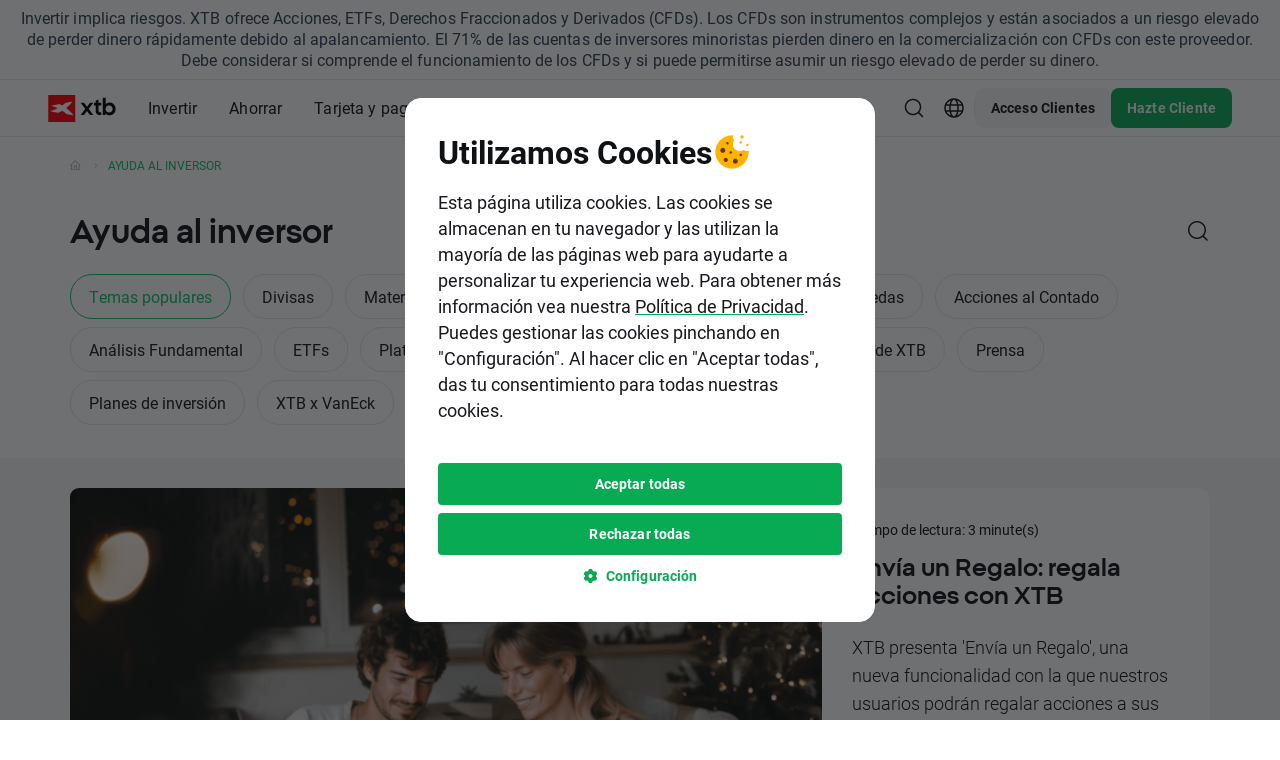

--- FILE ---
content_type: application/javascript
request_url: https://xstation5.xtb.com/mfe/apps/microfrontend-loader/loader.js?lang=pl
body_size: 18659
content:
var __webpack_modules__={45:(l,S,p)=>{p.r(S),p(3256);const J=document.currentScript.src.toString(),K=new URLSearchParams(new URL(J).search);p.e(7453).then(p.bind(p,7453)).then(x=>x.start({preferredLang:K.get("lang")||void 0})).catch(x=>console.error(x))},3256:(l,S,p)=>{p(6935)},6935:()=>{const l=globalThis;function S(t){return(l.__Zone_symbol_prefix||"__zone_symbol__")+t}const J=Object.getOwnPropertyDescriptor,K=Object.defineProperty,x=Object.getPrototypeOf,ke=Object.create,R=Array.prototype.slice,me="addEventListener",te="removeEventListener",ue=S(me),ge=S(te),pe="true",fe="false",he=S("");function ae(t,r){return Zone.current.wrap(t,r)}function ve(t,r,i,n,s){return Zone.current.scheduleMacroTask(t,r,i,n,s)}const Q=S,Xe=typeof window<"u",Ve=Xe?window:void 0,be=Xe&&Ve||globalThis;function Ie(t,r){for(let i=t.length-1;i>=0;i--)"function"==typeof t[i]&&(t[i]=ae(t[i],r+"_"+i));return t}function qe(t){return!t||!1!==t.writable&&!("function"==typeof t.get&&typeof t.set>"u")}const Ye=typeof WorkerGlobalScope<"u"&&self instanceof WorkerGlobalScope,_=!("nw"in be)&&typeof be.process<"u"&&"[object process]"===be.process.toString(),g=!_&&!Ye&&!(!Xe||!Ve.HTMLElement),a=typeof be.process<"u"&&"[object process]"===be.process.toString()&&!Ye&&!(!Xe||!Ve.HTMLElement),y={},v=Q("enable_beforeunload"),m=function(t){if(!(t=t||be.event))return;let r=y[t.type];r||(r=y[t.type]=Q("ON_PROPERTY"+t.type));const i=this||t.target||be,n=i[r];let s;return g&&i===Ve&&"error"===t.type?(s=n&&n.call(this,t.message,t.filename,t.lineno,t.colno,t.error),!0===s&&t.preventDefault()):(s=n&&n.apply(this,arguments),"beforeunload"===t.type&&be[v]&&"string"==typeof s?t.returnValue=s:null!=s&&!s&&t.preventDefault()),s};function O(t,r,i){let n=J(t,r);if(!n&&i&&J(i,r)&&(n={enumerable:!0,configurable:!0}),!n||!n.configurable)return;const s=Q("on"+r+"patched");if(t.hasOwnProperty(s)&&t[s])return;delete n.writable,delete n.value;const d=n.get,w=n.set,P=r.slice(2);let N=y[P];N||(N=y[P]=Q("ON_PROPERTY"+P)),n.set=function(H){let k=this;!k&&t===be&&(k=be),k&&("function"==typeof k[N]&&k.removeEventListener(P,m),w&&w.call(k,null),k[N]=H,"function"==typeof H&&k.addEventListener(P,m,!1))},n.get=function(){let H=this;if(!H&&t===be&&(H=be),!H)return null;const k=H[N];if(k)return k;if(d){let I=d.call(this);if(I)return n.set.call(this,I),"function"==typeof H.removeAttribute&&H.removeAttribute(r),I}return null},K(t,r,n),t[s]=!0}function ye(t,r,i){if(r)for(let n=0;n<r.length;n++)O(t,"on"+r[n],i);else{const n=[];for(const s in t)"on"==s.slice(0,2)&&n.push(s);for(let s=0;s<n.length;s++)O(t,n[s],i)}}const we=Q("originalInstance");function Re(t){const r=be[t];if(!r)return;be[Q(t)]=r,be[t]=function(){const s=Ie(arguments,t);switch(s.length){case 0:this[we]=new r;break;case 1:this[we]=new r(s[0]);break;case 2:this[we]=new r(s[0],s[1]);break;case 3:this[we]=new r(s[0],s[1],s[2]);break;case 4:this[we]=new r(s[0],s[1],s[2],s[3]);break;default:throw new Error("Arg list too long.")}},Ce(be[t],r);const i=new r(function(){});let n;for(n in i)"XMLHttpRequest"===t&&"responseBlob"===n||function(s){"function"==typeof i[s]?be[t].prototype[s]=function(){return this[we][s].apply(this[we],arguments)}:K(be[t].prototype,s,{set:function(d){"function"==typeof d?(this[we][s]=ae(d,t+"."+s),Ce(this[we][s],d)):this[we][s]=d},get:function(){return this[we][s]}})}(n);for(n in r)"prototype"!==n&&r.hasOwnProperty(n)&&(be[t][n]=r[n])}function De(t,r,i){let n=t;for(;n&&!n.hasOwnProperty(r);)n=x(n);!n&&t[r]&&(n=t);const s=Q(r);let d=null;if(n&&(!(d=n[s])||!n.hasOwnProperty(s))&&(d=n[s]=n[r],qe(n&&J(n,r)))){const P=i(d,s,r);n[r]=function(){return P(this,arguments)},Ce(n[r],d)}return d}function Ze(t,r,i){let n=null;function s(d){const w=d.data;return w.args[w.cbIdx]=function(){d.invoke.apply(this,arguments)},n.apply(w.target,w.args),d}n=De(t,r,d=>function(w,P){const N=i(w,P);return N.cbIdx>=0&&"function"==typeof P[N.cbIdx]?ve(N.name,P[N.cbIdx],N,s):d.apply(w,P)})}function Ce(t,r){t[Q("OriginalDelegate")]=r}let ot=!1,et=!1;function bt(){if(ot)return et;ot=!0;try{const t=Ve.navigator.userAgent;(-1!==t.indexOf("MSIE ")||-1!==t.indexOf("Trident/")||-1!==t.indexOf("Edge/"))&&(et=!0)}catch{}return et}function st(t){return"function"==typeof t}function it(t){return"number"==typeof t}let Be=!1;if(typeof window<"u")try{const t=Object.defineProperty({},"passive",{get:function(){Be=!0}});window.addEventListener("test",t,t),window.removeEventListener("test",t,t)}catch{Be=!1}const yt={useG:!0},Ne={},at={},ct=new RegExp("^"+he+"(\\w+)(true|false)$"),lt=Q("propagationStopped");function ut(t,r){const i=(r?r(t):t)+fe,n=(r?r(t):t)+pe,s=he+i,d=he+n;Ne[t]={},Ne[t][fe]=s,Ne[t][pe]=d}function kt(t,r,i,n){const s=n&&n.add||me,d=n&&n.rm||te,w=n&&n.listeners||"eventListeners",P=n&&n.rmAll||"removeAllListeners",N=Q(s),H="."+s+":",k="prependListener",I="."+k+":",Y=function(M,E,ee){if(M.isRemoved)return;const re=M.callback;let Te;"object"==typeof re&&re.handleEvent&&(M.callback=C=>re.handleEvent(C),M.originalDelegate=re);try{M.invoke(M,E,[ee])}catch(C){Te=C}const oe=M.options;return oe&&"object"==typeof oe&&oe.once&&E[d].call(E,ee.type,M.originalDelegate?M.originalDelegate:M.callback,oe),Te};function ne(M,E,ee){if(!(E=E||t.event))return;const re=M||E.target||t,Te=re[Ne[E.type][ee?pe:fe]];if(Te){const oe=[];if(1===Te.length){const C=Y(Te[0],re,E);C&&oe.push(C)}else{const C=Te.slice();for(let le=0;le<C.length&&(!E||!0!==E[lt]);le++){const z=Y(C[le],re,E);z&&oe.push(z)}}if(1===oe.length)throw oe[0];for(let C=0;C<oe.length;C++){const le=oe[C];r.nativeScheduleMicroTask(()=>{throw le})}}}const ce=function(M){return ne(this,M,!1)},Pe=function(M){return ne(this,M,!0)};function Se(M,E){if(!M)return!1;let ee=!0;E&&void 0!==E.useG&&(ee=E.useG);const re=E&&E.vh;let Te=!0;E&&void 0!==E.chkDup&&(Te=E.chkDup);let oe=!1;E&&void 0!==E.rt&&(oe=E.rt);let C=M;for(;C&&!C.hasOwnProperty(s);)C=x(C);if(!C&&M[s]&&(C=M),!C||C[N])return!1;const le=E&&E.eventNameToString,z={},A=C[N]=C[s],j=C[Q(d)]=C[d],U=C[Q(w)]=C[w],Oe=C[Q(P)]=C[P];let _e;E&&E.prepend&&(_e=C[Q(E.prepend)]=C[E.prepend]);const F=ee?function(o){if(!z.isExisting)return A.call(z.target,z.eventName,z.capture?Pe:ce,z.options)}:function(o){return A.call(z.target,z.eventName,o.invoke,z.options)},V=ee?function(o){if(!o.isRemoved){const h=Ne[o.eventName];let L;h&&(L=h[o.capture?pe:fe]);const Z=L&&o.target[L];if(Z)for(let D=0;D<Z.length;D++)if(Z[D]===o){Z.splice(D,1),o.isRemoved=!0,o.removeAbortListener&&(o.removeAbortListener(),o.removeAbortListener=null),0===Z.length&&(o.allRemoved=!0,o.target[L]=null);break}}if(o.allRemoved)return j.call(o.target,o.eventName,o.capture?Pe:ce,o.options)}:function(o){return j.call(o.target,o.eventName,o.invoke,o.options)},Ae=E&&E.diff?E.diff:function(o,h){const L=typeof h;return"function"===L&&o.callback===h||"object"===L&&o.originalDelegate===h},Me=Zone[Q("UNPATCHED_EVENTS")],Fe=t[Q("PASSIVE_EVENTS")],u=function(o,h,L,Z,D=!1,W=!1){return function(){const X=this||t;let q=arguments[0];E&&E.transferEventName&&(q=E.transferEventName(q));let se=arguments[1];if(!se)return o.apply(this,arguments);if(_&&"uncaughtException"===q)return o.apply(this,arguments);let ie=!1;if("function"!=typeof se){if(!se.handleEvent)return o.apply(this,arguments);ie=!0}if(re&&!re(o,se,X,arguments))return;const He=Be&&!!Fe&&-1!==Fe.indexOf(q),je=function f(o){if("object"==typeof o&&null!==o){const h={...o};return o.signal&&(h.signal=o.signal),h}return o}(function $(o,h){return!Be&&"object"==typeof o&&o?!!o.capture:Be&&h?"boolean"==typeof o?{capture:o,passive:!0}:o?"object"==typeof o&&!1!==o.passive?{...o,passive:!0}:o:{passive:!0}:o}(arguments[2],He)),ze=je?.signal;if(ze?.aborted)return;if(Me)for(let xe=0;xe<Me.length;xe++)if(q===Me[xe])return He?o.call(X,q,se,je):o.apply(this,arguments);const nt=!!je&&("boolean"==typeof je||je.capture),gt=!(!je||"object"!=typeof je)&&je.once,It=Zone.current;let rt=Ne[q];rt||(ut(q,le),rt=Ne[q]);const pt=rt[nt?pe:fe];let Je,We=X[pt],Et=!1;if(We){if(Et=!0,Te)for(let xe=0;xe<We.length;xe++)if(Ae(We[xe],se))return}else We=X[pt]=[];const Tt=X.constructor.name,mt=at[Tt];mt&&(Je=mt[q]),Je||(Je=Tt+h+(le?le(q):q)),z.options=je,gt&&(z.options.once=!1),z.target=X,z.capture=nt,z.eventName=q,z.isExisting=Et;const $e=ee?yt:void 0;$e&&($e.taskData=z),ze&&(z.options.signal=void 0);const Le=It.scheduleEventTask(Je,se,$e,L,Z);if(ze){z.options.signal=ze;const xe=()=>Le.zone.cancelTask(Le);o.call(ze,"abort",xe,{once:!0}),Le.removeAbortListener=()=>ze.removeEventListener("abort",xe)}return z.target=null,$e&&($e.taskData=null),gt&&(z.options.once=!0),!Be&&"boolean"==typeof Le.options||(Le.options=je),Le.target=X,Le.capture=nt,Le.eventName=q,ie&&(Le.originalDelegate=se),W?We.unshift(Le):We.push(Le),D?X:void 0}};return C[s]=u(A,H,F,V,oe),_e&&(C[k]=u(_e,I,function(o){return _e.call(z.target,z.eventName,o.invoke,z.options)},V,oe,!0)),C[d]=function(){const o=this||t;let h=arguments[0];E&&E.transferEventName&&(h=E.transferEventName(h));const L=arguments[2],Z=!!L&&("boolean"==typeof L||L.capture),D=arguments[1];if(!D)return j.apply(this,arguments);if(re&&!re(j,D,o,arguments))return;const W=Ne[h];let X;W&&(X=W[Z?pe:fe]);const q=X&&o[X];if(q)for(let se=0;se<q.length;se++){const ie=q[se];if(Ae(ie,D))return q.splice(se,1),ie.isRemoved=!0,0!==q.length||(ie.allRemoved=!0,o[X]=null,Z||"string"!=typeof h)||(o[he+"ON_PROPERTY"+h]=null),ie.zone.cancelTask(ie),oe?o:void 0}return j.apply(this,arguments)},C[w]=function(){const o=this||t;let h=arguments[0];E&&E.transferEventName&&(h=E.transferEventName(h));const L=[],Z=ft(o,le?le(h):h);for(let D=0;D<Z.length;D++){const W=Z[D];L.push(W.originalDelegate?W.originalDelegate:W.callback)}return L},C[P]=function(){const o=this||t;let h=arguments[0];if(h){E&&E.transferEventName&&(h=E.transferEventName(h));const L=Ne[h];if(L){const W=o[L[fe]],X=o[L[pe]];if(W){const q=W.slice();for(let se=0;se<q.length;se++){const ie=q[se];this[d].call(this,h,ie.originalDelegate?ie.originalDelegate:ie.callback,ie.options)}}if(X){const q=X.slice();for(let se=0;se<q.length;se++){const ie=q[se];this[d].call(this,h,ie.originalDelegate?ie.originalDelegate:ie.callback,ie.options)}}}}else{const L=Object.keys(o);for(let Z=0;Z<L.length;Z++){const W=ct.exec(L[Z]);let X=W&&W[1];X&&"removeListener"!==X&&this[P].call(this,X)}this[P].call(this,"removeListener")}if(oe)return this},Ce(C[s],A),Ce(C[d],j),Oe&&Ce(C[P],Oe),U&&Ce(C[w],U),!0}let Ee=[];for(let M=0;M<i.length;M++)Ee[M]=Se(i[M],n);return Ee}function ft(t,r){if(!r){const d=[];for(let w in t){const P=ct.exec(w);let N=P&&P[1];if(N&&(!r||N===r)){const H=t[w];if(H)for(let k=0;k<H.length;k++)d.push(H[k])}}return d}let i=Ne[r];i||(ut(r),i=Ne[r]);const n=t[i[fe]],s=t[i[pe]];return n?s?n.concat(s):n.slice():s?s.slice():[]}function wt(t,r){const i=t.Event;i&&i.prototype&&r.patchMethod(i.prototype,"stopImmediatePropagation",n=>function(s,d){s[lt]=!0,n&&n.apply(s,d)})}const Ke=Q("zoneTask");function Ge(t,r,i,n){let s=null,d=null;i+=n;const w={};function P(H){const k=H.data;k.args[0]=function(){return H.invoke.apply(this,arguments)};const I=s.apply(t,k.args);return it(I)?k.handleId=I:(k.handle=I,k.isRefreshable=st(I.refresh)),H}function N(H){const{handle:k,handleId:I}=H.data;return d.call(t,k??I)}s=De(t,r+=n,H=>function(k,I){if(st(I[0])){const Y={isRefreshable:!1,isPeriodic:"Interval"===n,delay:"Timeout"===n||"Interval"===n?I[1]||0:void 0,args:I},ne=I[0];I[0]=function(){try{return ne.apply(this,arguments)}finally{const{handle:ee,handleId:re,isPeriodic:Te,isRefreshable:oe}=Y;!Te&&!oe&&(re?delete w[re]:ee&&(ee[Ke]=null))}};const ce=ve(r,I[0],Y,P,N);if(!ce)return ce;const{handleId:Pe,handle:Se,isRefreshable:Ee,isPeriodic:M}=ce.data;if(Pe)w[Pe]=ce;else if(Se&&(Se[Ke]=ce,Ee&&!M)){const E=Se.refresh;Se.refresh=function(){const{zone:ee,state:re}=ce;return"notScheduled"===re?(ce._state="scheduled",ee._updateTaskCount(ce,1)):"running"===re&&(ce._state="scheduling"),E.call(this)}}return Se??Pe??ce}return H.apply(t,I)}),d=De(t,i,H=>function(k,I){const Y=I[0];let ne;it(Y)?(ne=w[Y],delete w[Y]):(ne=Y?.[Ke],ne?Y[Ke]=null:ne=Y),ne?.type?ne.cancelFn&&ne.zone.cancelTask(ne):H.apply(t,I)})}function ht(t,r,i){if(!i||0===i.length)return r;const n=i.filter(d=>d.target===t);if(!n||0===n.length)return r;const s=n[0].ignoreProperties;return r.filter(d=>-1===s.indexOf(d))}function dt(t,r,i,n){t&&ye(t,ht(t,r,i),n)}function tt(t){return Object.getOwnPropertyNames(t).filter(r=>r.startsWith("on")&&r.length>2).map(r=>r.substring(2))}function Lt(t,r,i,n,s){const d=Zone.__symbol__(n);if(r[d])return;const w=r[d]=r[n];r[n]=function(P,N,H){return N&&N.prototype&&s.forEach(function(k){const I=`${i}.${n}::`+k,Y=N.prototype;try{if(Y.hasOwnProperty(k)){const ne=t.ObjectGetOwnPropertyDescriptor(Y,k);ne&&ne.value?(ne.value=t.wrapWithCurrentZone(ne.value,I),t._redefineProperty(N.prototype,k,ne)):Y[k]&&(Y[k]=t.wrapWithCurrentZone(Y[k],I))}else Y[k]&&(Y[k]=t.wrapWithCurrentZone(Y[k],I))}catch{}}),w.call(r,P,N,H)},t.attachOriginToPatched(r[n],w)}const _t=function G(){const t=globalThis,r=!0===t[S("forceDuplicateZoneCheck")];if(t.Zone&&(r||"function"!=typeof t.Zone.__symbol__))throw new Error("Zone already loaded.");return t.Zone??=function p(){const t=l.performance;function r($){t&&t.mark&&t.mark($)}function i($,b){t&&t.measure&&t.measure($,b)}r("Zone");let n=(()=>{var $;class b{static assertZonePatched(){if(l.Promise!==z.ZoneAwarePromise)throw new Error("Zone.js has detected that ZoneAwarePromise `(window|global).Promise` has been overwritten.\nMost likely cause is that a Promise polyfill has been loaded after Zone.js (Polyfilling Promise api is not necessary when zone.js is loaded. If you must load one, do so before loading zone.js.)")}static get root(){let e=b.current;for(;e.parent;)e=e.parent;return e}static get current(){return j.zone}static get currentTask(){return U}static __load_patch(e,T,B=!1){if(z.hasOwnProperty(e)){const F=!0===l[S("forceDuplicateZoneCheck")];if(!B&&F)throw Error("Already loaded patch: "+e)}else if(!l["__Zone_disable_"+e]){const F="Zone:"+e;r(F),z[e]=T(l,b,A),i(F,F)}}get parent(){return this._parent}get name(){return this._name}constructor(e,T){this._parent=e,this._name=T?T.name||"unnamed":"<root>",this._properties=T&&T.properties||{},this._zoneDelegate=new d(this,this._parent&&this._parent._zoneDelegate,T)}get(e){const T=this.getZoneWith(e);if(T)return T._properties[e]}getZoneWith(e){let T=this;for(;T;){if(T._properties.hasOwnProperty(e))return T;T=T._parent}return null}fork(e){if(!e)throw new Error("ZoneSpec required!");return this._zoneDelegate.fork(this,e)}wrap(e,T){if("function"!=typeof e)throw new Error("Expecting function got: "+e);const B=this._zoneDelegate.intercept(this,e,T),F=this;return function(){return F.runGuarded(B,this,arguments,T)}}run(e,T,B,F){j={parent:j,zone:this};try{return this._zoneDelegate.invoke(this,e,T,B,F)}finally{j=j.parent}}runGuarded(e,T=null,B,F){j={parent:j,zone:this};try{try{return this._zoneDelegate.invoke(this,e,T,B,F)}catch(V){if(this._zoneDelegate.handleError(this,V))throw V}}finally{j=j.parent}}runTask(e,T,B){if(e.zone!=this)throw new Error("A task can only be run in the zone of creation! (Creation: "+(e.zone||Se).name+"; Execution: "+this.name+")");const F=e,{type:V,data:{isPeriodic:Ue=!1,isRefreshable:Ae=!1}={}}=e;if(e.state===Ee&&(V===le||V===C))return;const Me=e.state!=ee;Me&&F._transitionTo(ee,E);const Fe=U;U=F,j={parent:j,zone:this};try{V==C&&e.data&&!Ue&&!Ae&&(e.cancelFn=void 0);try{return this._zoneDelegate.invokeTask(this,F,T,B)}catch(f){if(this._zoneDelegate.handleError(this,f))throw f}}finally{const f=e.state;if(f!==Ee&&f!==Te)if(V==le||Ue||Ae&&f===M)Me&&F._transitionTo(E,ee,M);else{const u=F._zoneDelegates;this._updateTaskCount(F,-1),Me&&F._transitionTo(Ee,ee,Ee),Ae&&(F._zoneDelegates=u)}j=j.parent,U=Fe}}scheduleTask(e){if(e.zone&&e.zone!==this){let B=this;for(;B;){if(B===e.zone)throw Error(`can not reschedule task to ${this.name} which is descendants of the original zone ${e.zone.name}`);B=B.parent}}e._transitionTo(M,Ee);const T=[];e._zoneDelegates=T,e._zone=this;try{e=this._zoneDelegate.scheduleTask(this,e)}catch(B){throw e._transitionTo(Te,M,Ee),this._zoneDelegate.handleError(this,B),B}return e._zoneDelegates===T&&this._updateTaskCount(e,1),e.state==M&&e._transitionTo(E,M),e}scheduleMicroTask(e,T,B,F){return this.scheduleTask(new w(oe,e,T,B,F,void 0))}scheduleMacroTask(e,T,B,F,V){return this.scheduleTask(new w(C,e,T,B,F,V))}scheduleEventTask(e,T,B,F,V){return this.scheduleTask(new w(le,e,T,B,F,V))}cancelTask(e){if(e.zone!=this)throw new Error("A task can only be cancelled in the zone of creation! (Creation: "+(e.zone||Se).name+"; Execution: "+this.name+")");if(e.state===E||e.state===ee){e._transitionTo(re,E,ee);try{this._zoneDelegate.cancelTask(this,e)}catch(T){throw e._transitionTo(Te,re),this._zoneDelegate.handleError(this,T),T}return this._updateTaskCount(e,-1),e._transitionTo(Ee,re),e.runCount=-1,e}}_updateTaskCount(e,T){const B=e._zoneDelegates;-1==T&&(e._zoneDelegates=null);for(let F=0;F<B.length;F++)B[F]._updateTaskCount(e.type,T)}static#e=$=()=>this.__symbol__=S}return $(),b})();const s={name:"",onHasTask:($,b,c,e)=>$.hasTask(c,e),onScheduleTask:($,b,c,e)=>$.scheduleTask(c,e),onInvokeTask:($,b,c,e,T,B)=>$.invokeTask(c,e,T,B),onCancelTask:($,b,c,e)=>$.cancelTask(c,e)};class d{get zone(){return this._zone}constructor(b,c,e){this._taskCounts={microTask:0,macroTask:0,eventTask:0},this._zone=b,this._parentDelegate=c,this._forkZS=e&&(e&&e.onFork?e:c._forkZS),this._forkDlgt=e&&(e.onFork?c:c._forkDlgt),this._forkCurrZone=e&&(e.onFork?this._zone:c._forkCurrZone),this._interceptZS=e&&(e.onIntercept?e:c._interceptZS),this._interceptDlgt=e&&(e.onIntercept?c:c._interceptDlgt),this._interceptCurrZone=e&&(e.onIntercept?this._zone:c._interceptCurrZone),this._invokeZS=e&&(e.onInvoke?e:c._invokeZS),this._invokeDlgt=e&&(e.onInvoke?c:c._invokeDlgt),this._invokeCurrZone=e&&(e.onInvoke?this._zone:c._invokeCurrZone),this._handleErrorZS=e&&(e.onHandleError?e:c._handleErrorZS),this._handleErrorDlgt=e&&(e.onHandleError?c:c._handleErrorDlgt),this._handleErrorCurrZone=e&&(e.onHandleError?this._zone:c._handleErrorCurrZone),this._scheduleTaskZS=e&&(e.onScheduleTask?e:c._scheduleTaskZS),this._scheduleTaskDlgt=e&&(e.onScheduleTask?c:c._scheduleTaskDlgt),this._scheduleTaskCurrZone=e&&(e.onScheduleTask?this._zone:c._scheduleTaskCurrZone),this._invokeTaskZS=e&&(e.onInvokeTask?e:c._invokeTaskZS),this._invokeTaskDlgt=e&&(e.onInvokeTask?c:c._invokeTaskDlgt),this._invokeTaskCurrZone=e&&(e.onInvokeTask?this._zone:c._invokeTaskCurrZone),this._cancelTaskZS=e&&(e.onCancelTask?e:c._cancelTaskZS),this._cancelTaskDlgt=e&&(e.onCancelTask?c:c._cancelTaskDlgt),this._cancelTaskCurrZone=e&&(e.onCancelTask?this._zone:c._cancelTaskCurrZone),this._hasTaskZS=null,this._hasTaskDlgt=null,this._hasTaskDlgtOwner=null,this._hasTaskCurrZone=null;const T=e&&e.onHasTask;(T||c&&c._hasTaskZS)&&(this._hasTaskZS=T?e:s,this._hasTaskDlgt=c,this._hasTaskDlgtOwner=this,this._hasTaskCurrZone=this._zone,e.onScheduleTask||(this._scheduleTaskZS=s,this._scheduleTaskDlgt=c,this._scheduleTaskCurrZone=this._zone),e.onInvokeTask||(this._invokeTaskZS=s,this._invokeTaskDlgt=c,this._invokeTaskCurrZone=this._zone),e.onCancelTask||(this._cancelTaskZS=s,this._cancelTaskDlgt=c,this._cancelTaskCurrZone=this._zone))}fork(b,c){return this._forkZS?this._forkZS.onFork(this._forkDlgt,this.zone,b,c):new n(b,c)}intercept(b,c,e){return this._interceptZS?this._interceptZS.onIntercept(this._interceptDlgt,this._interceptCurrZone,b,c,e):c}invoke(b,c,e,T,B){return this._invokeZS?this._invokeZS.onInvoke(this._invokeDlgt,this._invokeCurrZone,b,c,e,T,B):c.apply(e,T)}handleError(b,c){return!this._handleErrorZS||this._handleErrorZS.onHandleError(this._handleErrorDlgt,this._handleErrorCurrZone,b,c)}scheduleTask(b,c){let e=c;if(this._scheduleTaskZS)this._hasTaskZS&&e._zoneDelegates.push(this._hasTaskDlgtOwner),e=this._scheduleTaskZS.onScheduleTask(this._scheduleTaskDlgt,this._scheduleTaskCurrZone,b,c),e||(e=c);else if(c.scheduleFn)c.scheduleFn(c);else{if(c.type!=oe)throw new Error("Task is missing scheduleFn.");ce(c)}return e}invokeTask(b,c,e,T){return this._invokeTaskZS?this._invokeTaskZS.onInvokeTask(this._invokeTaskDlgt,this._invokeTaskCurrZone,b,c,e,T):c.callback.apply(e,T)}cancelTask(b,c){let e;if(this._cancelTaskZS)e=this._cancelTaskZS.onCancelTask(this._cancelTaskDlgt,this._cancelTaskCurrZone,b,c);else{if(!c.cancelFn)throw Error("Task is not cancelable");e=c.cancelFn(c)}return e}hasTask(b,c){try{this._hasTaskZS&&this._hasTaskZS.onHasTask(this._hasTaskDlgt,this._hasTaskCurrZone,b,c)}catch(e){this.handleError(b,e)}}_updateTaskCount(b,c){const e=this._taskCounts,T=e[b],B=e[b]=T+c;if(B<0)throw new Error("More tasks executed then were scheduled.");0!=T&&0!=B||this.hasTask(this._zone,{microTask:e.microTask>0,macroTask:e.macroTask>0,eventTask:e.eventTask>0,change:b})}}class w{constructor(b,c,e,T,B,F){if(this._zone=null,this.runCount=0,this._zoneDelegates=null,this._state="notScheduled",this.type=b,this.source=c,this.data=T,this.scheduleFn=B,this.cancelFn=F,!e)throw new Error("callback is not defined");this.callback=e;const V=this;this.invoke=b===le&&T&&T.useG?w.invokeTask:function(){return w.invokeTask.call(l,V,this,arguments)}}static invokeTask(b,c,e){b||(b=this),Oe++;try{return b.runCount++,b.zone.runTask(b,c,e)}finally{1==Oe&&Pe(),Oe--}}get zone(){return this._zone}get state(){return this._state}cancelScheduleRequest(){this._transitionTo(Ee,M)}_transitionTo(b,c,e){if(this._state!==c&&this._state!==e)throw new Error(`${this.type} '${this.source}': can not transition to '${b}', expecting state '${c}'${e?" or '"+e+"'":""}, was '${this._state}'.`);this._state=b,b==Ee&&(this._zoneDelegates=null)}toString(){return this.data&&typeof this.data.handleId<"u"?this.data.handleId.toString():Object.prototype.toString.call(this)}toJSON(){return{type:this.type,state:this.state,source:this.source,zone:this.zone.name,runCount:this.runCount}}}const P=S("setTimeout"),N=S("Promise"),H=S("then");let Y,k=[],I=!1;function ne($){if(Y||l[N]&&(Y=l[N].resolve(0)),Y){let b=Y[H];b||(b=Y.then),b.call(Y,$)}else l[P]($,0)}function ce($){0===Oe&&0===k.length&&ne(Pe),$&&k.push($)}function Pe(){if(!I){for(I=!0;k.length;){const $=k;k=[];for(let b=0;b<$.length;b++){const c=$[b];try{c.zone.runTask(c,null,null)}catch(e){A.onUnhandledError(e)}}}A.microtaskDrainDone(),I=!1}}const Se={name:"NO ZONE"},Ee="notScheduled",M="scheduling",E="scheduled",ee="running",re="canceling",Te="unknown",oe="microTask",C="macroTask",le="eventTask",z={},A={symbol:S,currentZoneFrame:()=>j,onUnhandledError:_e,microtaskDrainDone:_e,scheduleMicroTask:ce,showUncaughtError:()=>!n[S("ignoreConsoleErrorUncaughtError")],patchEventTarget:()=>[],patchOnProperties:_e,patchMethod:()=>_e,bindArguments:()=>[],patchThen:()=>_e,patchMacroTask:()=>_e,patchEventPrototype:()=>_e,isIEOrEdge:()=>!1,getGlobalObjects:()=>{},ObjectDefineProperty:()=>_e,ObjectGetOwnPropertyDescriptor:()=>{},ObjectCreate:()=>{},ArraySlice:()=>[],patchClass:()=>_e,wrapWithCurrentZone:()=>_e,filterProperties:()=>[],attachOriginToPatched:()=>_e,_redefineProperty:()=>_e,patchCallbacks:()=>_e,nativeScheduleMicroTask:ne};let j={parent:null,zone:new n(null,null)},U=null,Oe=0;function _e(){}return i("Zone","Zone"),n}(),t.Zone}();(function xt(t){(function Nt(t){t.__load_patch("ZoneAwarePromise",(r,i,n)=>{const s=Object.getOwnPropertyDescriptor,d=Object.defineProperty,P=n.symbol,N=[],H=!1!==r[P("DISABLE_WRAPPING_UNCAUGHT_PROMISE_REJECTION")],k=P("Promise"),I=P("then");n.onUnhandledError=f=>{if(n.showUncaughtError()){const u=f&&f.rejection;u?console.error("Unhandled Promise rejection:",u instanceof Error?u.message:u,"; Zone:",f.zone.name,"; Task:",f.task&&f.task.source,"; Value:",u,u instanceof Error?u.stack:void 0):console.error(f)}},n.microtaskDrainDone=()=>{for(;N.length;){const f=N.shift();try{f.zone.runGuarded(()=>{throw f.throwOriginal?f.rejection:f})}catch(u){ce(u)}}};const ne=P("unhandledPromiseRejectionHandler");function ce(f){n.onUnhandledError(f);try{const u=i[ne];"function"==typeof u&&u.call(this,f)}catch{}}function Pe(f){return f&&f.then}function Se(f){return f}function Ee(f){return V.reject(f)}const M=P("state"),E=P("value"),ee=P("finally"),re=P("parentPromiseValue"),Te=P("parentPromiseState"),C=null,z=!1;function j(f,u){return o=>{try{$(f,u,o)}catch(h){$(f,!1,h)}}}const U=function(){let f=!1;return function(o){return function(){f||(f=!0,o.apply(null,arguments))}}},Oe="Promise resolved with itself",_e=P("currentTaskTrace");function $(f,u,o){const h=U();if(f===o)throw new TypeError(Oe);if(f[M]===C){let L=null;try{("object"==typeof o||"function"==typeof o)&&(L=o&&o.then)}catch(Z){return h(()=>{$(f,!1,Z)})(),f}if(u!==z&&o instanceof V&&o.hasOwnProperty(M)&&o.hasOwnProperty(E)&&o[M]!==C)c(o),$(f,o[M],o[E]);else if(u!==z&&"function"==typeof L)try{L.call(o,h(j(f,u)),h(j(f,!1)))}catch(Z){h(()=>{$(f,!1,Z)})()}else{f[M]=u;const Z=f[E];if(f[E]=o,f[ee]===ee&&!0===u&&(f[M]=f[Te],f[E]=f[re]),u===z&&o instanceof Error){const D=i.currentTask&&i.currentTask.data&&i.currentTask.data.__creationTrace__;D&&d(o,_e,{configurable:!0,enumerable:!1,writable:!0,value:D})}for(let D=0;D<Z.length;)e(f,Z[D++],Z[D++],Z[D++],Z[D++]);if(0==Z.length&&u==z){f[M]=0;let D=o;try{throw new Error("Uncaught (in promise): "+function w(f){return f&&f.toString===Object.prototype.toString?(f.constructor&&f.constructor.name||"")+": "+JSON.stringify(f):f?f.toString():Object.prototype.toString.call(f)}(o)+(o&&o.stack?"\n"+o.stack:""))}catch(W){D=W}H&&(D.throwOriginal=!0),D.rejection=o,D.promise=f,D.zone=i.current,D.task=i.currentTask,N.push(D),n.scheduleMicroTask()}}}return f}const b=P("rejectionHandledHandler");function c(f){if(0===f[M]){try{const u=i[b];u&&"function"==typeof u&&u.call(this,{rejection:f[E],promise:f})}catch{}f[M]=z;for(let u=0;u<N.length;u++)f===N[u].promise&&N.splice(u,1)}}function e(f,u,o,h,L){c(f);const Z=f[M],D=Z?"function"==typeof h?h:Se:"function"==typeof L?L:Ee;u.scheduleMicroTask("Promise.then",()=>{try{const W=f[E],X=!!o&&ee===o[ee];X&&(o[re]=W,o[Te]=Z);const q=u.run(D,void 0,X&&D!==Ee&&D!==Se?[]:[W]);$(o,!0,q)}catch(W){$(o,!1,W)}},o)}const B=function(){},F=r.AggregateError;class V{static toString(){return"function ZoneAwarePromise() { [native code] }"}static resolve(u){return u instanceof V?u:$(new this(null),!0,u)}static reject(u){return $(new this(null),z,u)}static withResolvers(){const u={};return u.promise=new V((o,h)=>{u.resolve=o,u.reject=h}),u}static any(u){if(!u||"function"!=typeof u[Symbol.iterator])return Promise.reject(new F([],"All promises were rejected"));const o=[];let h=0;try{for(let D of u)h++,o.push(V.resolve(D))}catch{return Promise.reject(new F([],"All promises were rejected"))}if(0===h)return Promise.reject(new F([],"All promises were rejected"));let L=!1;const Z=[];return new V((D,W)=>{for(let X=0;X<o.length;X++)o[X].then(q=>{L||(L=!0,D(q))},q=>{Z.push(q),h--,0===h&&(L=!0,W(new F(Z,"All promises were rejected")))})})}static race(u){let o,h,L=new this((W,X)=>{o=W,h=X});function Z(W){o(W)}function D(W){h(W)}for(let W of u)Pe(W)||(W=this.resolve(W)),W.then(Z,D);return L}static all(u){return V.allWithCallback(u)}static allSettled(u){return(this&&this.prototype instanceof V?this:V).allWithCallback(u,{thenCallback:h=>({status:"fulfilled",value:h}),errorCallback:h=>({status:"rejected",reason:h})})}static allWithCallback(u,o){let h,L,Z=new this((q,se)=>{h=q,L=se}),D=2,W=0;const X=[];for(let q of u){Pe(q)||(q=this.resolve(q));const se=W;try{q.then(ie=>{X[se]=o?o.thenCallback(ie):ie,D--,0===D&&h(X)},ie=>{o?(X[se]=o.errorCallback(ie),D--,0===D&&h(X)):L(ie)})}catch(ie){L(ie)}D++,W++}return D-=2,0===D&&h(X),Z}constructor(u){const o=this;if(!(o instanceof V))throw new Error("Must be an instanceof Promise.");o[M]=C,o[E]=[];try{const h=U();u&&u(h(j(o,!0)),h(j(o,z)))}catch(h){$(o,!1,h)}}get[Symbol.toStringTag](){return"Promise"}get[Symbol.species](){return V}then(u,o){let h=this.constructor?.[Symbol.species];(!h||"function"!=typeof h)&&(h=this.constructor||V);const L=new h(B),Z=i.current;return this[M]==C?this[E].push(Z,L,u,o):e(this,Z,L,u,o),L}catch(u){return this.then(null,u)}finally(u){let o=this.constructor?.[Symbol.species];(!o||"function"!=typeof o)&&(o=V);const h=new o(B);h[ee]=ee;const L=i.current;return this[M]==C?this[E].push(L,h,u,u):e(this,L,h,u,u),h}}V.resolve=V.resolve,V.reject=V.reject,V.race=V.race,V.all=V.all;const Ue=r[k]=r.Promise;r.Promise=V;const Ae=P("thenPatched");function Me(f){const u=f.prototype,o=s(u,"then");if(o&&(!1===o.writable||!o.configurable))return;const h=u.then;u[I]=h,f.prototype.then=function(L,Z){return new V((W,X)=>{h.call(this,W,X)}).then(L,Z)},f[Ae]=!0}return n.patchThen=Me,Ue&&(Me(Ue),De(r,"fetch",f=>function Fe(f){return function(u,o){let h=f.apply(u,o);if(h instanceof V)return h;let L=h.constructor;return L[Ae]||Me(L),h}}(f))),Promise[i.__symbol__("uncaughtPromiseErrors")]=N,V})})(t),function Mt(t){t.__load_patch("toString",r=>{const i=Function.prototype.toString,n=Q("OriginalDelegate"),s=Q("Promise"),d=Q("Error"),w=function(){if("function"==typeof this){const k=this[n];if(k)return"function"==typeof k?i.call(k):Object.prototype.toString.call(k);if(this===Promise){const I=r[s];if(I)return i.call(I)}if(this===Error){const I=r[d];if(I)return i.call(I)}}return i.call(this)};w[n]=i,Function.prototype.toString=w;const P=Object.prototype.toString;Object.prototype.toString=function(){return"function"==typeof Promise&&this instanceof Promise?"[object Promise]":P.call(this)}})}(t),function jt(t){t.__load_patch("util",(r,i,n)=>{const s=tt(r);n.patchOnProperties=ye,n.patchMethod=De,n.bindArguments=Ie,n.patchMacroTask=Ze;const d=i.__symbol__("BLACK_LISTED_EVENTS"),w=i.__symbol__("UNPATCHED_EVENTS");r[w]&&(r[d]=r[w]),r[d]&&(i[d]=i[w]=r[d]),n.patchEventPrototype=wt,n.patchEventTarget=kt,n.isIEOrEdge=bt,n.ObjectDefineProperty=K,n.ObjectGetOwnPropertyDescriptor=J,n.ObjectCreate=ke,n.ArraySlice=R,n.patchClass=Re,n.wrapWithCurrentZone=ae,n.filterProperties=ht,n.attachOriginToPatched=Ce,n._redefineProperty=Object.defineProperty,n.patchCallbacks=Lt,n.getGlobalObjects=()=>({globalSources:at,zoneSymbolEventNames:Ne,eventNames:s,isBrowser:g,isMix:a,isNode:_,TRUE_STR:pe,FALSE_STR:fe,ZONE_SYMBOL_PREFIX:he,ADD_EVENT_LISTENER_STR:me,REMOVE_EVENT_LISTENER_STR:te})})}(t)})(_t),function Dt(t){t.__load_patch("legacy",r=>{const i=r[t.__symbol__("legacyPatch")];i&&i()}),t.__load_patch("timers",r=>{const i="set",n="clear";Ge(r,i,n,"Timeout"),Ge(r,i,n,"Interval"),Ge(r,i,n,"Immediate")}),t.__load_patch("requestAnimationFrame",r=>{Ge(r,"request","cancel","AnimationFrame"),Ge(r,"mozRequest","mozCancel","AnimationFrame"),Ge(r,"webkitRequest","webkitCancel","AnimationFrame")}),t.__load_patch("blocking",(r,i)=>{const n=["alert","prompt","confirm"];for(let s=0;s<n.length;s++)De(r,n[s],(w,P,N)=>function(H,k){return i.current.run(w,r,k,N)})}),t.__load_patch("EventTarget",(r,i,n)=>{(function Ot(t,r){r.patchEventPrototype(t,r)})(r,n),function Rt(t,r){if(Zone[r.symbol("patchEventTarget")])return;const{eventNames:i,zoneSymbolEventNames:n,TRUE_STR:s,FALSE_STR:d,ZONE_SYMBOL_PREFIX:w}=r.getGlobalObjects();for(let N=0;N<i.length;N++){const H=i[N],Y=w+(H+d),ne=w+(H+s);n[H]={},n[H][d]=Y,n[H][s]=ne}const P=t.EventTarget;P&&P.prototype&&r.patchEventTarget(t,r,[P&&P.prototype])}(r,n);const s=r.XMLHttpRequestEventTarget;s&&s.prototype&&n.patchEventTarget(r,n,[s.prototype])}),t.__load_patch("MutationObserver",(r,i,n)=>{Re("MutationObserver"),Re("WebKitMutationObserver")}),t.__load_patch("IntersectionObserver",(r,i,n)=>{Re("IntersectionObserver")}),t.__load_patch("FileReader",(r,i,n)=>{Re("FileReader")}),t.__load_patch("on_property",(r,i,n)=>{!function Ct(t,r){if(_&&!a||Zone[t.symbol("patchEvents")])return;const i=r.__Zone_ignore_on_properties;let n=[];if(g){const s=window;n=n.concat(["Document","SVGElement","Element","HTMLElement","HTMLBodyElement","HTMLMediaElement","HTMLFrameSetElement","HTMLFrameElement","HTMLIFrameElement","HTMLMarqueeElement","Worker"]);const d=function vt(){try{const t=Ve.navigator.userAgent;if(-1!==t.indexOf("MSIE ")||-1!==t.indexOf("Trident/"))return!0}catch{}return!1}()?[{target:s,ignoreProperties:["error"]}]:[];dt(s,tt(s),i&&i.concat(d),x(s))}n=n.concat(["XMLHttpRequest","XMLHttpRequestEventTarget","IDBIndex","IDBRequest","IDBOpenDBRequest","IDBDatabase","IDBTransaction","IDBCursor","WebSocket"]);for(let s=0;s<n.length;s++){const d=r[n[s]];d&&d.prototype&&dt(d.prototype,tt(d.prototype),i)}}(n,r)}),t.__load_patch("customElements",(r,i,n)=>{!function St(t,r){const{isBrowser:i,isMix:n}=r.getGlobalObjects();(i||n)&&t.customElements&&"customElements"in t&&r.patchCallbacks(r,t.customElements,"customElements","define",["connectedCallback","disconnectedCallback","adoptedCallback","attributeChangedCallback","formAssociatedCallback","formDisabledCallback","formResetCallback","formStateRestoreCallback"])}(r,n)}),t.__load_patch("XHR",(r,i)=>{!function H(k){const I=k.XMLHttpRequest;if(!I)return;const Y=I.prototype;let ce=Y[ue],Pe=Y[ge];if(!ce){const A=k.XMLHttpRequestEventTarget;if(A){const j=A.prototype;ce=j[ue],Pe=j[ge]}}const Se="readystatechange",Ee="scheduled";function M(A){const j=A.data,U=j.target;U[w]=!1,U[N]=!1;const Oe=U[d];ce||(ce=U[ue],Pe=U[ge]),Oe&&Pe.call(U,Se,Oe);const _e=U[d]=()=>{if(U.readyState===U.DONE)if(!j.aborted&&U[w]&&A.state===Ee){const b=U[i.__symbol__("loadfalse")];if(0!==U.status&&b&&b.length>0){const c=A.invoke;A.invoke=function(){const e=U[i.__symbol__("loadfalse")];for(let T=0;T<e.length;T++)e[T]===A&&e.splice(T,1);!j.aborted&&A.state===Ee&&c.call(A)},b.push(A)}else A.invoke()}else!j.aborted&&!1===U[w]&&(U[N]=!0)};return ce.call(U,Se,_e),U[n]||(U[n]=A),le.apply(U,j.args),U[w]=!0,A}function E(){}function ee(A){const j=A.data;return j.aborted=!0,z.apply(j.target,j.args)}const re=De(Y,"open",()=>function(A,j){return A[s]=0==j[2],A[P]=j[1],re.apply(A,j)}),oe=Q("fetchTaskAborting"),C=Q("fetchTaskScheduling"),le=De(Y,"send",()=>function(A,j){if(!0===i.current[C]||A[s])return le.apply(A,j);{const U={target:A,url:A[P],isPeriodic:!1,args:j,aborted:!1},Oe=ve("XMLHttpRequest.send",E,U,M,ee);A&&!0===A[N]&&!U.aborted&&Oe.state===Ee&&Oe.invoke()}}),z=De(Y,"abort",()=>function(A,j){const U=function ne(A){return A[n]}(A);if(U&&"string"==typeof U.type){if(null==U.cancelFn||U.data&&U.data.aborted)return;U.zone.cancelTask(U)}else if(!0===i.current[oe])return z.apply(A,j)})}(r);const n=Q("xhrTask"),s=Q("xhrSync"),d=Q("xhrListener"),w=Q("xhrScheduled"),P=Q("xhrURL"),N=Q("xhrErrorBeforeScheduled")}),t.__load_patch("geolocation",r=>{r.navigator&&r.navigator.geolocation&&function Qe(t,r){const i=t.constructor.name;for(let n=0;n<r.length;n++){const s=r[n],d=t[s];if(d){if(!qe(J(t,s)))continue;t[s]=(P=>{const N=function(){return P.apply(this,Ie(arguments,i+"."+s))};return Ce(N,P),N})(d)}}}(r.navigator.geolocation,["getCurrentPosition","watchPosition"])}),t.__load_patch("PromiseRejectionEvent",(r,i)=>{function n(s){return function(d){ft(r,s).forEach(P=>{const N=r.PromiseRejectionEvent;if(N){const H=new N(s,{promise:d.promise,reason:d.rejection});P.invoke(H)}})}}r.PromiseRejectionEvent&&(i[Q("unhandledPromiseRejectionHandler")]=n("unhandledrejection"),i[Q("rejectionHandledHandler")]=n("rejectionhandled"))}),t.__load_patch("queueMicrotask",(r,i,n)=>{!function Pt(t,r){r.patchMethod(t,"queueMicrotask",i=>function(n,s){Zone.current.scheduleMicroTask("queueMicrotask",s[0])})}(r,n)})}(_t)}},__webpack_module_cache__={};function __webpack_require__(l){var S=__webpack_module_cache__[l];if(void 0!==S)return S.exports;var p=__webpack_module_cache__[l]={exports:{}};return __webpack_modules__[l].call(p.exports,p,p.exports,__webpack_require__),p.exports}__webpack_require__.m=__webpack_modules__,__webpack_require__.c=__webpack_module_cache__,__webpack_require__.n=l=>{var S=l&&l.__esModule?()=>l.default:()=>l;return __webpack_require__.d(S,{a:S}),S},(()=>{var S,l=Object.getPrototypeOf?p=>Object.getPrototypeOf(p):p=>p.__proto__;__webpack_require__.t=function(p,G){if(1&G&&(p=this(p)),8&G||"object"==typeof p&&p&&(4&G&&p.__esModule||16&G&&"function"==typeof p.then))return p;var J=Object.create(null);__webpack_require__.r(J);var K={};S=S||[null,l({}),l([]),l(l)];for(var x=2&G&&p;"object"==typeof x&&!~S.indexOf(x);x=l(x))Object.getOwnPropertyNames(x).forEach(ke=>K[ke]=()=>p[ke]);return K.default=()=>p,__webpack_require__.d(J,K),J}})(),__webpack_require__.d=(l,S)=>{for(var p in S)__webpack_require__.o(S,p)&&!__webpack_require__.o(l,p)&&Object.defineProperty(l,p,{enumerable:!0,get:S[p]})},__webpack_require__.f={},__webpack_require__.e=l=>Promise.all(Object.keys(__webpack_require__.f).reduce((S,p)=>(__webpack_require__.f[p](l,S),S),[])),__webpack_require__.u=l=>l+"."+{119:"28980d9f00364b53",345:"414377a542ade370",528:"2c6733ac01a6e786",923:"0946a2ec54ed2c67",1057:"a8bb0458de9b0947",1107:"3114326ce8f93112",1256:"3c92eeede30040be",1274:"d7857193e0f85a37",1319:"04d244a86ad254cb",1325:"3dcaaa8efb85d2dd",1344:"11567e4ed5b10319",1390:"063e5c2db4e1b14b",1430:"09a7a0478ef6a9d2",1460:"296632ff409b618f",1612:"6fdbfc657c0ef11f",1687:"6de2f2dc6706931a",1924:"1ca74fd894fe4317",2056:"be71572d89777d4f",2423:"d22129c4b3fd87c0",2511:"5100557e00fc55eb",2705:"9b423bd7aa24b494",2726:"2823941379ef958d",3025:"8506e4a5c5ef17a8",3067:"9a64ee663e53e684",3111:"e9687f3e06aa8453",3438:"271df56b0cb6f428",3488:"6a49acb79f28b3a0",3589:"0b77b28ee86d1e2e",3700:"a3e432f6431b15f4",3706:"45bececffef65ddb",3859:"ca0d6d9d8cc419bf",4068:"64f5008dcde343ed",4087:"1cc17f7ba6b0d845",4892:"6e2f2dd90b53f8fe",5086:"b2b219f74e38deca",5227:"73b058b8ab02903d",5406:"c1fdfd7ca0036bde",5473:"51528ca757f0770f",5492:"be21f29c7412745b",5829:"731c92ec10dca55a",5970:"7af5d5e471e7e234",6073:"3b2ed6c0cde89662",6219:"72398bb60b35fc5a",6240:"275812d19c30d7c9",6345:"06b2ac6f0292299f",6885:"20dc0ae18a1bcfcb",7037:"0bc17f732a59e394",7139:"8a51968dcfe3fb9a",7269:"d0c1ee23eda39637",7453:"e7358cf71d67111a",7854:"51f1ca648d88059d",8210:"2a39d2bcade02ecf",8454:"20d38ea9c8df4851",8486:"f84ce6093e5989f3",8600:"3c8aa5640f64f981",8672:"4471229530caedcc",8726:"bbbc23539965db80",8893:"0bcd4cdc91882880",9009:"d73a18e0067c322a",9049:"faf438838cf900d4",9079:"98bfb13c8e7bdcad",9231:"4c6e9748304d939c",9520:"e97fbcf2505d127c",9543:"9bd05ba9406c4634",9650:"0c7e597ab0381421",9675:"6e23efde9f86bf9e"}[l]+".js",__webpack_require__.miniCssF=l=>{},__webpack_require__.g=function(){if("object"==typeof globalThis)return globalThis;try{return this||new Function("return this")()}catch{if("object"==typeof window)return window}}(),__webpack_require__.o=(l,S)=>Object.prototype.hasOwnProperty.call(l,S),(()=>{var l={},S="microfrontend-loader:";__webpack_require__.l=(p,G,J,K)=>{if(l[p])l[p].push(G);else{var x,ke;if(void 0!==J)for(var R=document.getElementsByTagName("script"),me=0;me<R.length;me++){var te=R[me];if(te.getAttribute("src")==p||te.getAttribute("data-webpack")==S+J){x=te;break}}x||(ke=!0,(x=document.createElement("script")).type="text/javascript",x.charset="utf-8",x.timeout=120,__webpack_require__.nc&&x.setAttribute("nonce",__webpack_require__.nc),x.setAttribute("data-webpack",S+J),x.src=__webpack_require__.tu(p)),l[p]=[G];var ue=(pe,fe)=>{x.onerror=x.onload=null,clearTimeout(ge);var he=l[p];if(delete l[p],x.parentNode&&x.parentNode.removeChild(x),he&&he.forEach(ae=>ae(fe)),pe)return pe(fe)},ge=setTimeout(ue.bind(null,void 0,{type:"timeout",target:x}),12e4);x.onerror=ue.bind(null,x.onerror),x.onload=ue.bind(null,x.onload),ke&&document.head.appendChild(x)}}})(),__webpack_require__.r=l=>{typeof Symbol<"u"&&Symbol.toStringTag&&Object.defineProperty(l,Symbol.toStringTag,{value:"Module"}),Object.defineProperty(l,"__esModule",{value:!0})},(()=>{__webpack_require__.S={};var l={},S={};__webpack_require__.I=(p,G)=>{G||(G=[]);var J=S[p];if(J||(J=S[p]={}),!(G.indexOf(J)>=0)){if(G.push(J),l[p])return l[p];__webpack_require__.o(__webpack_require__.S,p)||(__webpack_require__.S[p]={});var K=__webpack_require__.S[p],ke="microfrontend-loader",R=(ue,ge,pe,fe)=>{var he=K[ue]=K[ue]||{},ae=he[ge];(!ae||!ae.loaded&&(!fe!=!ae.eager?fe:ke>ae.from))&&(he[ge]={get:pe,from:ke,eager:!!fe})},te=[];return"default"===p&&(R("@angular/animations/browser","20.1.6",()=>__webpack_require__.e(1319).then(()=>()=>__webpack_require__(3700))),R("@angular/cdk/drag-drop","20.1.5",()=>__webpack_require__.e(6885).then(()=>()=>__webpack_require__(6885))),R("@angular/common/http","20.1.6",()=>__webpack_require__.e(5492).then(()=>()=>__webpack_require__(3111))),R("@angular/common","20.1.6",()=>__webpack_require__.e(5086).then(()=>()=>__webpack_require__(2705))),R("@angular/core/primitives/di","20.1.6",()=>__webpack_require__.e(2056).then(()=>()=>__webpack_require__(2056))),R("@angular/core/primitives/signals","20.1.6",()=>__webpack_require__.e(1107).then(()=>()=>__webpack_require__(3488))),R("@angular/core/rxjs-interop","20.1.6",()=>__webpack_require__.e(9079).then(()=>()=>__webpack_require__(9079))),R("@angular/core","20.1.6",()=>__webpack_require__.e(528).then(()=>()=>__webpack_require__(528))),R("@angular/platform-browser/animations","20.1.6",()=>__webpack_require__.e(7269).then(()=>()=>__webpack_require__(9650))),R("@angular/platform-browser","20.1.6",()=>__webpack_require__.e(2726).then(()=>()=>__webpack_require__(345))),R("@angular/router","20.1.6",()=>__webpack_require__.e(1612).then(()=>()=>__webpack_require__(9231))),R("@jsverse/transloco-messageformat","7.0.1",()=>__webpack_require__.e(6073).then(()=>()=>__webpack_require__(8454))),R("@jsverse/transloco","7.6.1",()=>__webpack_require__.e(7139).then(()=>()=>__webpack_require__(9520))),R("@ngrx/component-store","20.0.0",()=>__webpack_require__.e(9009).then(()=>()=>__webpack_require__(1390))),R("@sentry/browser","8.54.0",()=>__webpack_require__.e(6345).then(()=>()=>__webpack_require__(8726))),R("@xs6/shared/mfe/enums","0.0.0",()=>__webpack_require__.e(8672).then(()=>()=>__webpack_require__(8672))),R("@xs6/shared/mfe/models","0.0.0",()=>__webpack_require__.e(8486).then(()=>()=>__webpack_require__(8486))),R("@xs6/shared/mfe/tokens","0.0.0",()=>__webpack_require__.e(1924).then(()=>()=>__webpack_require__(9543))),R("@xs6/shared/mfe/util-config","0.0.0",()=>__webpack_require__.e(3706).then(()=>()=>__webpack_require__(1325))),R("@xs6/shared/proto","0.0.0",()=>__webpack_require__.e(1256).then(()=>()=>__webpack_require__(1256))),R("@xs6/shared/util-auth","0.0.0",()=>__webpack_require__.e(4892).then(()=>()=>__webpack_require__(2511))),R("@xs6/shared/util-client-logs","0.0.0",()=>__webpack_require__.e(1057).then(()=>()=>__webpack_require__(3438))),R("@xs6/shared/util-event-bus","0.0.0",()=>__webpack_require__.e(3025).then(()=>()=>__webpack_require__(5406))),R("@xs6/shared/util-grpc-feature-flags","0.0.0",()=>__webpack_require__.e(7854).then(()=>()=>__webpack_require__(5473))),R("@xs6/shared/util-grpc","0.0.0",()=>__webpack_require__.e(9049).then(()=>()=>__webpack_require__(9049))),R("@xs6/shared/util-local-storage","0.0.0",()=>__webpack_require__.e(8210).then(()=>()=>__webpack_require__(5829))),R("@xs6/shared/util-logger","0.0.0",()=>__webpack_require__.e(8893).then(()=>()=>__webpack_require__(8893))),R("@xs6/shared/util-logs-storage","0.0.0",()=>__webpack_require__.e(3589).then(()=>()=>__webpack_require__(3589))),R("@xs6/shared/util-open-telemetry","0.0.0",()=>__webpack_require__.e(6219).then(()=>()=>__webpack_require__(6219))),R("@xs6/shared/util-platform-tokens","0.0.0",()=>__webpack_require__.e(1687).then(()=>()=>__webpack_require__(4068))),R("@xs6/shared/util-view-context","0.0.0",()=>__webpack_require__.e(6240).then(()=>()=>__webpack_require__(3859))),R("date-fns","2.28.0",()=>__webpack_require__.e(923).then(()=>()=>__webpack_require__(923))),R("google-protobuf","3.19.3",()=>__webpack_require__.e(1344).then(()=>()=>__webpack_require__(1344))),R("grpc-web","1.7.0",()=>__webpack_require__.e(2423).then(()=>()=>__webpack_require__(2423))),R("localforage","1.10.0",()=>__webpack_require__.e(119).then(()=>()=>__webpack_require__(119))),R("rxjs/operators","7.8.2",()=>__webpack_require__.e(7037).then(()=>()=>__webpack_require__(7037))),R("rxjs","7.8.2",()=>__webpack_require__.e(4087).then(()=>()=>__webpack_require__(4087)))),l[p]=te.length?Promise.all(te).then(()=>l[p]=1):1}}})(),(()=>{var l;__webpack_require__.tt=()=>(void 0===l&&(l={createScriptURL:S=>S},typeof trustedTypes<"u"&&trustedTypes.createPolicy&&(l=trustedTypes.createPolicy("angular#bundler",l))),l)})(),__webpack_require__.tu=l=>__webpack_require__.tt().createScriptURL(l),(()=>{var l;__webpack_require__.g.importScripts&&(l=__webpack_require__.g.location+"");var S=__webpack_require__.g.document;if(!l&&S&&(S.currentScript&&"SCRIPT"===S.currentScript.tagName.toUpperCase()&&(l=S.currentScript.src),!l)){var p=S.getElementsByTagName("script");if(p.length)for(var G=p.length-1;G>-1&&(!l||!/^http(s?):/.test(l));)l=p[G--].src}if(!l)throw new Error("Automatic publicPath is not supported in this browser");l=l.replace(/^blob:/,"").replace(/#.*$/,"").replace(/\?.*$/,"").replace(/\/[^\/]+$/,"/"),__webpack_require__.p=l})(),(()=>{var l=_=>{var g=v=>v.split(".").map(m=>+m==m?+m:m),a=/^([^-+]+)?(?:-([^+]+))?(?:\+(.+))?$/.exec(_),y=a[1]?g(a[1]):[];return a[2]&&(y.length++,y.push.apply(y,g(a[2]))),a[3]&&(y.push([]),y.push.apply(y,g(a[3]))),y},S=(_,g)=>{_=l(_),g=l(g);for(var a=0;;){if(a>=_.length)return a<g.length&&"u"!=(typeof g[a])[0];var y=_[a],v=(typeof y)[0];if(a>=g.length)return"u"==v;var m=g[a],O=(typeof m)[0];if(v!=O)return"o"==v&&"n"==O||"s"==O||"u"==v;if("o"!=v&&"u"!=v&&y!=m)return y<m;a++}},p=_=>{var g=_[0],a="";if(1===_.length)return"*";if(g+.5){a+=0==g?">=":-1==g?"<":1==g?"^":2==g?"~":g>0?"=":"!=";for(var y=1,v=1;v<_.length;v++)y--,a+="u"==(typeof(O=_[v]))[0]?"-":(y>0?".":"")+(y=2,O);return a}var m=[];for(v=1;v<_.length;v++){var O=_[v];m.push(0===O?"not("+ye()+")":1===O?"("+ye()+" || "+ye()+")":2===O?m.pop()+" "+m.pop():p(O))}return ye();function ye(){return m.pop().replace(/^\((.+)\)$/,"$1")}},G=(_,g)=>{if(0 in _){g=l(g);var a=_[0],y=a<0;y&&(a=-a-1);for(var v=0,m=1,O=!0;;m++,v++){var ye,we,Re=m<_.length?(typeof _[m])[0]:"";if(v>=g.length||"o"==(we=(typeof(ye=g[v]))[0]))return!O||("u"==Re?m>a&&!y:""==Re!=y);if("u"==we){if(!O||"u"!=Re)return!1}else if(O)if(Re==we)if(m<=a){if(ye!=_[m])return!1}else{if(y?ye>_[m]:ye<_[m])return!1;ye!=_[m]&&(O=!1)}else if("s"!=Re&&"n"!=Re){if(y||m<=a)return!1;O=!1,m--}else{if(m<=a||we<Re!=y)return!1;O=!1}else"s"!=Re&&"n"!=Re&&(O=!1,m--)}}var De=[],Ze=De.pop.bind(De);for(v=1;v<_.length;v++){var Ce=_[v];De.push(1==Ce?Ze()|Ze():2==Ce?Ze()&Ze():Ce?G(Ce,g):!Ze())}return!!Ze()},J=(_,g)=>_&&__webpack_require__.o(_,g),K=_=>(_.loaded=1,_.get()),x=_=>Object.keys(_).reduce((g,a)=>(_[a].eager&&(g[a]=_[a]),g),{}),ge=_=>{throw new Error(_)},he=_=>function(g,a,y,v,m){var O=__webpack_require__.I(g);return O&&O.then&&!y?O.then(_.bind(_,g,__webpack_require__.S[g],a,!1,v,m)):_(g,__webpack_require__.S[g],a,y,v,m)},ae=(_,g,a)=>a?a():((_,g)=>ge("Shared module "+g+" doesn't exist in shared scope "+_))(_,g),ve=he((_,g,a,y,v)=>J(g,a)?K(((_,v,a)=>{var y=a?x(_[v]):_[v];return(v=Object.keys(y).reduce((m,O)=>!m||S(m,O)?O:m,0))&&y[v]})(g,a,y)):ae(_,a,v)),de=he((_,g,a,y,v,m)=>{if(!J(g,a))return ae(_,a,m);var O=((_,g,a)=>{var y=a?x(_[g]):_[g];return Object.keys(y).reduce((v,m)=>!v||!y[v].loaded&&S(v,m)?m:v,0)})(g,a,y);return G(v,O)||ge(((_,g,a,y)=>"Unsatisfied version "+a+" from "+(a&&_[g][a].from)+" of shared singleton module "+g+" (required "+p(y)+")")(g,a,O,v)),K(g[a][O])}),Ie={},Qe={9788:()=>de("default","@angular/core",!1,[4,20,1,6],()=>__webpack_require__.e(528).then(()=>()=>__webpack_require__(528))),4884:()=>de("default","rxjs/operators",!1,[1,7,8,2],()=>__webpack_require__.e(7037).then(()=>()=>__webpack_require__(7037))),6570:()=>de("default","@angular/common",!1,[4,20,1,6],()=>__webpack_require__.e(2705).then(()=>()=>__webpack_require__(2705))),8632:()=>de("default","rxjs",!1,[1,7,8,2],()=>__webpack_require__.e(4087).then(()=>()=>__webpack_require__(4087))),2256:()=>de("default","@angular/core/primitives/signals",!1,[4,20,1,6],()=>__webpack_require__.e(3488).then(()=>()=>__webpack_require__(3488))),6998:()=>de("default","@angular/core/primitives/di",!1,[4,20,1,6],()=>__webpack_require__.e(9675).then(()=>()=>__webpack_require__(2056))),7934:()=>de("default","@angular/animations/browser",!1,[4,20,1,6],()=>__webpack_require__.e(3700).then(()=>()=>__webpack_require__(3700))),2780:()=>de("default","@angular/common/http",!1,[4,20,1,6],()=>__webpack_require__.e(3111).then(()=>()=>__webpack_require__(3111))),3577:()=>de("default","@angular/platform-browser",!1,[4,20,1,6],()=>__webpack_require__.e(345).then(()=>()=>__webpack_require__(345))),3563:()=>de("default","@jsverse/transloco",!1,[1,7,6,1],()=>__webpack_require__.e(9520).then(()=>()=>__webpack_require__(9520))),2516:()=>de("default","@angular/core/rxjs-interop",!1,[4,20,1,6],()=>__webpack_require__.e(1460).then(()=>()=>__webpack_require__(9079))),7137:()=>ve("default","@xs6/shared/mfe/tokens",!1,()=>__webpack_require__.e(9543).then(()=>()=>__webpack_require__(9543))),9297:()=>ve("default","@xs6/shared/mfe/enums",!1,()=>__webpack_require__.e(8672).then(()=>()=>__webpack_require__(8672))),1118:()=>de("default","grpc-web",!1,[1,1,7,0],()=>__webpack_require__.e(2423).then(()=>()=>__webpack_require__(2423))),4053:()=>de("default","google-protobuf",!1,[1,3,19,3],()=>__webpack_require__.e(1344).then(()=>()=>__webpack_require__(1344))),81:()=>ve("default","@xs6/shared/util-grpc",!1,()=>__webpack_require__.e(1430).then(()=>()=>__webpack_require__(9049))),3845:()=>ve("default","@xs6/shared/util-event-bus",!1,()=>__webpack_require__.e(5406).then(()=>()=>__webpack_require__(5406))),4067:()=>ve("default","@xs6/shared/mfe/util-config",!1,()=>__webpack_require__.e(1325).then(()=>()=>__webpack_require__(1325))),4277:()=>ve("default","@xs6/shared/util-client-logs",!1,()=>__webpack_require__.e(3438).then(()=>()=>__webpack_require__(3438))),4624:()=>de("default","@ngrx/component-store",!1,[1,20,0,0],()=>__webpack_require__.e(1390).then(()=>()=>__webpack_require__(1390))),7203:()=>ve("default","@xs6/shared/proto",!1,()=>__webpack_require__.e(5227).then(()=>()=>__webpack_require__(1256))),7641:()=>ve("default","@xs6/shared/util-open-telemetry",!1,()=>__webpack_require__.e(8600).then(()=>()=>__webpack_require__(6219))),3673:()=>ve("default","@xs6/shared/util-logger",!1,()=>__webpack_require__.e(1274).then(()=>()=>__webpack_require__(8893))),5546:()=>de("default","date-fns",!1,[1,2,28,0],()=>__webpack_require__.e(923).then(()=>()=>__webpack_require__(923))),7655:()=>ve("default","@xs6/shared/util-logs-storage",!1,()=>__webpack_require__.e(5970).then(()=>()=>__webpack_require__(3589))),937:()=>ve("default","@xs6/shared/util-platform-tokens",!1,()=>__webpack_require__.e(4068).then(()=>()=>__webpack_require__(4068))),3857:()=>ve("default","@xs6/shared/mfe/models",!1,()=>__webpack_require__.e(8486).then(()=>()=>__webpack_require__(8486))),3961:()=>ve("default","@xs6/shared/util-local-storage",!1,()=>__webpack_require__.e(5829).then(()=>()=>__webpack_require__(5829))),7139:()=>de("default","localforage",!1,[1,1,10,0],()=>__webpack_require__.e(119).then(()=>()=>__webpack_require__(119))),2714:()=>de("default","@angular/platform-browser/animations",!1,[4,20,1,6],()=>__webpack_require__.e(9650).then(()=>()=>__webpack_require__(9650))),7759:()=>ve("default","@xs6/shared/util-grpc-feature-flags",!1,()=>__webpack_require__.e(5473).then(()=>()=>__webpack_require__(5473))),9797:()=>ve("default","@xs6/shared/util-auth",!1,()=>__webpack_require__.e(2511).then(()=>()=>__webpack_require__(2511))),1294:()=>de("default","@angular/router",!1,[4,20,1,6],()=>__webpack_require__.e(9231).then(()=>()=>__webpack_require__(9231))),6436:()=>de("default","@jsverse/transloco-messageformat",!1,[1,7,0,1],()=>__webpack_require__.e(8454).then(()=>()=>__webpack_require__(8454))),5726:()=>de("default","@sentry/browser",!1,[1,8,54,0],()=>__webpack_require__.e(8726).then(()=>()=>__webpack_require__(8726))),8755:()=>ve("default","@xs6/shared/util-view-context",!1,()=>__webpack_require__.e(3859).then(()=>()=>__webpack_require__(3859)))},qe={345:[2780],528:[2256,4884,6998,8632],1057:[3673,3845,4067,5546,7137,7655,9297,9788],1256:[1118,4053],1319:[9788],1325:[7137,9297],1390:[2516,4884],1430:[937,3857,3961],1460:[2256,4884,6998],1612:[3577,4884,6570,8632,9788],1687:[9788],1924:[9788],2511:[81,1118,4624,7203],2705:[8632],2726:[2780,6570,9788],3025:[7137,8632,9788],3111:[4884,8632],3438:[3673,3845,4067,5546,7137,7655,9297],3589:[5546,7139,9788],3706:[7137,9297,9788],4892:[81,1118,3845,4067,4277,4624,7137,7203,7641,8632,9788],5086:[8632,9788],5227:[4053],5406:[7137,8632],5492:[4884,8632,9788],5829:[4277],5970:[7139],6073:[3563,9788],6219:[4277,7137,9788],6240:[9788],6885:[4884,6570,8632,9788],7139:[2516,8632,9788],7269:[6570,7934,9788],7453:[6570,2780,9788,3577,2714,2516,3845,7759,7641,8632,4884,7137,4067,3961,9797,1294,3563,937,3673,6436,5726,4277,8755],7854:[8632,9788],8210:[4277,9788],8893:[4067,9788],9009:[2516,4884,8632,9788],9049:[937,1118,3845,3857,3961,8632,9788],9079:[2256,4884,6998,8632],9520:[2516,8632],9650:[7934]},Ye={};__webpack_require__.f.consumes=(_,g)=>{__webpack_require__.o(qe,_)&&qe[_].forEach(a=>{if(__webpack_require__.o(Ie,a))return g.push(Ie[a]);if(!Ye[a]){var y=O=>{Ie[a]=0,__webpack_require__.m[a]=ye=>{delete __webpack_require__.c[a],ye.exports=O()}};Ye[a]=!0;var v=O=>{delete Ie[a],__webpack_require__.m[a]=ye=>{throw delete __webpack_require__.c[a],O}};try{var m=Qe[a]();m.then?g.push(Ie[a]=m.then(y).catch(v)):y(m)}catch(O){v(O)}}})}})(),(()=>{var l={3461:0,3494:0};__webpack_require__.f.j=(G,J)=>{var K=__webpack_require__.o(l,G)?l[G]:void 0;if(0!==K)if(K)J.push(K[2]);else{var x=new Promise((te,ue)=>K=l[G]=[te,ue]);J.push(K[2]=x);var ke=__webpack_require__.p+__webpack_require__.u(G),R=new Error;__webpack_require__.l(ke,te=>{if(__webpack_require__.o(l,G)&&(0!==(K=l[G])&&(l[G]=void 0),K)){var ue=te&&("load"===te.type?"missing":te.type),ge=te&&te.target&&te.target.src;R.message="Loading chunk "+G+" failed.\n("+ue+": "+ge+")",R.name="ChunkLoadError",R.type=ue,R.request=ge,K[1](R)}},"chunk-"+G,G)}};var S=(G,J)=>{var R,me,[K,x,ke]=J,te=0;if(K.some(ge=>0!==l[ge])){for(R in x)__webpack_require__.o(x,R)&&(__webpack_require__.m[R]=x[R]);ke&&ke(__webpack_require__)}for(G&&G(J);te<K.length;te++)__webpack_require__.o(l,me=K[te])&&l[me]&&l[me][0](),l[me]=0},p=self.webpackChunkmicrofrontend_loader=self.webpackChunkmicrofrontend_loader||[];p.forEach(S.bind(null,0)),p.push=S.bind(null,p.push.bind(p))})();var __webpack_exports__=__webpack_require__(45);window.MicrofrontendLoader=__webpack_exports__;

--- FILE ---
content_type: application/javascript; charset=utf-8
request_url: https://xas.scdn5.secure.raxcdn.com/build/placeholderTags.rXIRjCnQ.js
body_size: 115
content:
const t={forex:5,commodities:5,indices:5,"market-alert":2,"trading-signal":2,"technical-analysis":2,crypto:5,"economic-reports":5,stocks:5,"fundamental-analysis":2,cfds:5,etfs:5,platform:1,glossary:1,guides:5,"how-to-invest":5,"become-a-trader":5,media:2,"investment-plans":5,"xtb-x-vaneck":1,education:5,investing:5,strategy:5,isa:5,"current-events":5,ranking:3,"latest-updates":5,"artificial-intelligence":5,sustainability:5,ewallet:3,"cfd-news":5,ahorro:5,"italian-stocks":3,"meme-stocks":2,live:1,politics:5,technology:5};export{t};


--- FILE ---
content_type: application/javascript; charset=utf-8
request_url: https://xas.scdn5.secure.raxcdn.com/build/tooltip.pGjkmZdz.js
body_size: 8243
content:
var T="top",R="bottom",$="right",B="left",Lt="auto",ct=[T,R,$,B],Q="start",it="end",ue="clippingParents",Qt="viewport",nt="popper",de="reference",zt=ct.reduce(function(t,e){return t.concat([e+"-"+Q,e+"-"+it])},[]),Zt=[].concat(ct,[Lt]).reduce(function(t,e){return t.concat([e,e+"-"+Q,e+"-"+it])},[]),ve="beforeRead",me="read",he="afterRead",ge="beforeMain",ye="main",be="afterMain",we="beforeWrite",xe="write",Oe="afterWrite",Ee=[ve,me,he,ge,ye,be,we,xe,Oe];function q(t){return t?(t.nodeName||"").toLowerCase():null}function k(t){if(t==null)return window;if(t.toString()!=="[object Window]"){var e=t.ownerDocument;return e&&e.defaultView||window}return t}function J(t){var e=k(t).Element;return t instanceof e||t instanceof Element}function j(t){var e=k(t).HTMLElement;return t instanceof e||t instanceof HTMLElement}function Pt(t){if(typeof ShadowRoot>"u")return!1;var e=k(t).ShadowRoot;return t instanceof e||t instanceof ShadowRoot}function Ae(t){var e=t.state;Object.keys(e.elements).forEach(function(r){var o=e.styles[r]||{},n=e.attributes[r]||{},a=e.elements[r];!j(a)||!q(a)||(Object.assign(a.style,o),Object.keys(n).forEach(function(f){var i=n[f];i===!1?a.removeAttribute(f):a.setAttribute(f,i===!0?"":i)}))})}function Le(t){var e=t.state,r={popper:{position:e.options.strategy,left:"0",top:"0",margin:"0"},arrow:{position:"absolute"},reference:{}};return Object.assign(e.elements.popper.style,r.popper),e.styles=r,e.elements.arrow&&Object.assign(e.elements.arrow.style,r.arrow),function(){Object.keys(e.elements).forEach(function(o){var n=e.elements[o],a=e.attributes[o]||{},f=Object.keys(e.styles.hasOwnProperty(o)?e.styles[o]:r[o]),i=f.reduce(function(s,l){return s[l]="",s},{});!j(n)||!q(n)||(Object.assign(n.style,i),Object.keys(a).forEach(function(s){n.removeAttribute(s)}))})}}const Pe={name:"applyStyles",enabled:!0,phase:"write",fn:Ae,effect:Le,requires:["computeStyles"]};function W(t){return t.split("-")[0]}var G=Math.max,gt=Math.min,Z=Math.round;function Et(){var t=navigator.userAgentData;return t!=null&&t.brands&&Array.isArray(t.brands)?t.brands.map(function(e){return e.brand+"/"+e.version}).join(" "):navigator.userAgent}function _t(){return!/^((?!chrome|android).)*safari/i.test(Et())}function _(t,e,r){e===void 0&&(e=!1),r===void 0&&(r=!1);var o=t.getBoundingClientRect(),n=1,a=1;e&&j(t)&&(n=t.offsetWidth>0&&Z(o.width)/t.offsetWidth||1,a=t.offsetHeight>0&&Z(o.height)/t.offsetHeight||1);var f=J(t)?k(t):window,i=f.visualViewport,s=!_t()&&r,l=(o.left+(s&&i?i.offsetLeft:0))/n,c=(o.top+(s&&i?i.offsetTop:0))/a,v=o.width/n,p=o.height/a;return{width:v,height:p,top:c,right:l+v,bottom:c+p,left:l,x:l,y:c}}function Ct(t){var e=_(t),r=t.offsetWidth,o=t.offsetHeight;return Math.abs(e.width-r)<=1&&(r=e.width),Math.abs(e.height-o)<=1&&(o=e.height),{x:t.offsetLeft,y:t.offsetTop,width:r,height:o}}function te(t,e){var r=e.getRootNode&&e.getRootNode();if(t.contains(e))return!0;if(r&&Pt(r)){var o=e;do{if(o&&t.isSameNode(o))return!0;o=o.parentNode||o.host}while(o)}return!1}function N(t){return k(t).getComputedStyle(t)}function Ce(t){return["table","td","th"].indexOf(q(t))>=0}function z(t){return((J(t)?t.ownerDocument:t.document)||window.document).documentElement}function yt(t){return q(t)==="html"?t:t.assignedSlot||t.parentNode||(Pt(t)?t.host:null)||z(t)}function Ft(t){return!j(t)||N(t).position==="fixed"?null:t.offsetParent}function De(t){var e=/firefox/i.test(Et()),r=/Trident/i.test(Et());if(r&&j(t)){var o=N(t);if(o.position==="fixed")return null}var n=yt(t);for(Pt(n)&&(n=n.host);j(n)&&["html","body"].indexOf(q(n))<0;){var a=N(n);if(a.transform!=="none"||a.perspective!=="none"||a.contain==="paint"||["transform","perspective"].indexOf(a.willChange)!==-1||e&&a.willChange==="filter"||e&&a.filter&&a.filter!=="none")return n;n=n.parentNode}return null}function ft(t){for(var e=k(t),r=Ft(t);r&&Ce(r)&&N(r).position==="static";)r=Ft(r);return r&&(q(r)==="html"||q(r)==="body"&&N(r).position==="static")?e:r||De(t)||e}function Dt(t){return["top","bottom"].indexOf(t)>=0?"x":"y"}function ot(t,e,r){return G(t,gt(e,r))}function Te(t,e,r){var o=ot(t,e,r);return o>r?r:o}function ee(){return{top:0,right:0,bottom:0,left:0}}function re(t){return Object.assign({},ee(),t)}function ne(t,e){return e.reduce(function(r,o){return r[o]=t,r},{})}var Be=function(e,r){return e=typeof e=="function"?e(Object.assign({},r.rects,{placement:r.placement})):e,re(typeof e!="number"?e:ne(e,ct))};function Se(t){var e,r=t.state,o=t.name,n=t.options,a=r.elements.arrow,f=r.modifiersData.popperOffsets,i=W(r.placement),s=Dt(i),l=[B,$].indexOf(i)>=0,c=l?"height":"width";if(!(!a||!f)){var v=Be(n.padding,r),p=Ct(a),u=s==="y"?T:B,w=s==="y"?R:$,h=r.rects.reference[c]+r.rects.reference[s]-f[s]-r.rects.popper[c],m=f[s]-r.rects.reference[s],b=ft(a),O=b?s==="y"?b.clientHeight||0:b.clientWidth||0:0,E=h/2-m/2,d=v[u],g=O-p[c]-v[w],y=O/2-p[c]/2+E,x=ot(d,y,g),P=s;r.modifiersData[o]=(e={},e[P]=x,e.centerOffset=x-y,e)}}function ke(t){var e=t.state,r=t.options,o=r.element,n=o===void 0?"[data-popper-arrow]":o;n!=null&&(typeof n=="string"&&(n=e.elements.popper.querySelector(n),!n)||te(e.elements.popper,n)&&(e.elements.arrow=n))}const je={name:"arrow",enabled:!0,phase:"main",fn:Se,effect:ke,requires:["popperOffsets"],requiresIfExists:["preventOverflow"]};function tt(t){return t.split("-")[1]}var Re={top:"auto",right:"auto",bottom:"auto",left:"auto"};function $e(t,e){var r=t.x,o=t.y,n=e.devicePixelRatio||1;return{x:Z(r*n)/n||0,y:Z(o*n)/n||0}}function It(t){var e,r=t.popper,o=t.popperRect,n=t.placement,a=t.variation,f=t.offsets,i=t.position,s=t.gpuAcceleration,l=t.adaptive,c=t.roundOffsets,v=t.isFixed,p=f.x,u=p===void 0?0:p,w=f.y,h=w===void 0?0:w,m=typeof c=="function"?c({x:u,y:h}):{x:u,y:h};u=m.x,h=m.y;var b=f.hasOwnProperty("x"),O=f.hasOwnProperty("y"),E=B,d=T,g=window;if(l){var y=ft(r),x="clientHeight",P="clientWidth";if(y===k(r)&&(y=z(r),N(y).position!=="static"&&i==="absolute"&&(x="scrollHeight",P="scrollWidth")),y=y,n===T||(n===B||n===$)&&a===it){d=R;var L=v&&y===g&&g.visualViewport?g.visualViewport.height:y[x];h-=L-o.height,h*=s?1:-1}if(n===B||(n===T||n===R)&&a===it){E=$;var A=v&&y===g&&g.visualViewport?g.visualViewport.width:y[P];u-=A-o.width,u*=s?1:-1}}var C=Object.assign({position:i},l&&Re),M=c===!0?$e({x:u,y:h},k(r)):{x:u,y:h};if(u=M.x,h=M.y,s){var D;return Object.assign({},C,(D={},D[d]=O?"0":"",D[E]=b?"0":"",D.transform=(g.devicePixelRatio||1)<=1?"translate("+u+"px, "+h+"px)":"translate3d("+u+"px, "+h+"px, 0)",D))}return Object.assign({},C,(e={},e[d]=O?h+"px":"",e[E]=b?u+"px":"",e.transform="",e))}function Me(t){var e=t.state,r=t.options,o=r.gpuAcceleration,n=o===void 0?!0:o,a=r.adaptive,f=a===void 0?!0:a,i=r.roundOffsets,s=i===void 0?!0:i,l={placement:W(e.placement),variation:tt(e.placement),popper:e.elements.popper,popperRect:e.rects.popper,gpuAcceleration:n,isFixed:e.options.strategy==="fixed"};e.modifiersData.popperOffsets!=null&&(e.styles.popper=Object.assign({},e.styles.popper,It(Object.assign({},l,{offsets:e.modifiersData.popperOffsets,position:e.options.strategy,adaptive:f,roundOffsets:s})))),e.modifiersData.arrow!=null&&(e.styles.arrow=Object.assign({},e.styles.arrow,It(Object.assign({},l,{offsets:e.modifiersData.arrow,position:"absolute",adaptive:!1,roundOffsets:s})))),e.attributes.popper=Object.assign({},e.attributes.popper,{"data-popper-placement":e.placement})}const He={name:"computeStyles",enabled:!0,phase:"beforeWrite",fn:Me,data:{}};var mt={passive:!0};function We(t){var e=t.state,r=t.instance,o=t.options,n=o.scroll,a=n===void 0?!0:n,f=o.resize,i=f===void 0?!0:f,s=k(e.elements.popper),l=[].concat(e.scrollParents.reference,e.scrollParents.popper);return a&&l.forEach(function(c){c.addEventListener("scroll",r.update,mt)}),i&&s.addEventListener("resize",r.update,mt),function(){a&&l.forEach(function(c){c.removeEventListener("scroll",r.update,mt)}),i&&s.removeEventListener("resize",r.update,mt)}}const qe={name:"eventListeners",enabled:!0,phase:"write",fn:function(){},effect:We,data:{}};var Ne={left:"right",right:"left",bottom:"top",top:"bottom"};function ht(t){return t.replace(/left|right|bottom|top/g,function(e){return Ne[e]})}var Ve={start:"end",end:"start"};function Xt(t){return t.replace(/start|end/g,function(e){return Ve[e]})}function Tt(t){var e=k(t),r=e.pageXOffset,o=e.pageYOffset;return{scrollLeft:r,scrollTop:o}}function Bt(t){return _(z(t)).left+Tt(t).scrollLeft}function ze(t,e){var r=k(t),o=z(t),n=r.visualViewport,a=o.clientWidth,f=o.clientHeight,i=0,s=0;if(n){a=n.width,f=n.height;var l=_t();(l||!l&&e==="fixed")&&(i=n.offsetLeft,s=n.offsetTop)}return{width:a,height:f,x:i+Bt(t),y:s}}function Fe(t){var e,r=z(t),o=Tt(t),n=(e=t.ownerDocument)==null?void 0:e.body,a=G(r.scrollWidth,r.clientWidth,n?n.scrollWidth:0,n?n.clientWidth:0),f=G(r.scrollHeight,r.clientHeight,n?n.scrollHeight:0,n?n.clientHeight:0),i=-o.scrollLeft+Bt(t),s=-o.scrollTop;return N(n||r).direction==="rtl"&&(i+=G(r.clientWidth,n?n.clientWidth:0)-a),{width:a,height:f,x:i,y:s}}function St(t){var e=N(t),r=e.overflow,o=e.overflowX,n=e.overflowY;return/auto|scroll|overlay|hidden/.test(r+n+o)}function oe(t){return["html","body","#document"].indexOf(q(t))>=0?t.ownerDocument.body:j(t)&&St(t)?t:oe(yt(t))}function at(t,e){var r;e===void 0&&(e=[]);var o=oe(t),n=o===((r=t.ownerDocument)==null?void 0:r.body),a=k(o),f=n?[a].concat(a.visualViewport||[],St(o)?o:[]):o,i=e.concat(f);return n?i:i.concat(at(yt(f)))}function At(t){return Object.assign({},t,{left:t.x,top:t.y,right:t.x+t.width,bottom:t.y+t.height})}function Ie(t,e){var r=_(t,!1,e==="fixed");return r.top=r.top+t.clientTop,r.left=r.left+t.clientLeft,r.bottom=r.top+t.clientHeight,r.right=r.left+t.clientWidth,r.width=t.clientWidth,r.height=t.clientHeight,r.x=r.left,r.y=r.top,r}function Yt(t,e,r){return e===Qt?At(ze(t,r)):J(e)?Ie(e,r):At(Fe(z(t)))}function Xe(t){var e=at(yt(t)),r=["absolute","fixed"].indexOf(N(t).position)>=0,o=r&&j(t)?ft(t):t;return J(o)?e.filter(function(n){return J(n)&&te(n,o)&&q(n)!=="body"}):[]}function Ye(t,e,r,o){var n=e==="clippingParents"?Xe(t):[].concat(e),a=[].concat(n,[r]),f=a[0],i=a.reduce(function(s,l){var c=Yt(t,l,o);return s.top=G(c.top,s.top),s.right=gt(c.right,s.right),s.bottom=gt(c.bottom,s.bottom),s.left=G(c.left,s.left),s},Yt(t,f,o));return i.width=i.right-i.left,i.height=i.bottom-i.top,i.x=i.left,i.y=i.top,i}function ae(t){var e=t.reference,r=t.element,o=t.placement,n=o?W(o):null,a=o?tt(o):null,f=e.x+e.width/2-r.width/2,i=e.y+e.height/2-r.height/2,s;switch(n){case T:s={x:f,y:e.y-r.height};break;case R:s={x:f,y:e.y+e.height};break;case $:s={x:e.x+e.width,y:i};break;case B:s={x:e.x-r.width,y:i};break;default:s={x:e.x,y:e.y}}var l=n?Dt(n):null;if(l!=null){var c=l==="y"?"height":"width";switch(a){case Q:s[l]=s[l]-(e[c]/2-r[c]/2);break;case it:s[l]=s[l]+(e[c]/2-r[c]/2);break}}return s}function st(t,e){e===void 0&&(e={});var r=e,o=r.placement,n=o===void 0?t.placement:o,a=r.strategy,f=a===void 0?t.strategy:a,i=r.boundary,s=i===void 0?ue:i,l=r.rootBoundary,c=l===void 0?Qt:l,v=r.elementContext,p=v===void 0?nt:v,u=r.altBoundary,w=u===void 0?!1:u,h=r.padding,m=h===void 0?0:h,b=re(typeof m!="number"?m:ne(m,ct)),O=p===nt?de:nt,E=t.rects.popper,d=t.elements[w?O:p],g=Ye(J(d)?d:d.contextElement||z(t.elements.popper),s,c,f),y=_(t.elements.reference),x=ae({reference:y,element:E,placement:n}),P=At(Object.assign({},E,x)),L=p===nt?P:y,A={top:g.top-L.top+b.top,bottom:L.bottom-g.bottom+b.bottom,left:g.left-L.left+b.left,right:L.right-g.right+b.right},C=t.modifiersData.offset;if(p===nt&&C){var M=C[n];Object.keys(A).forEach(function(D){var F=[$,R].indexOf(D)>=0?1:-1,I=[T,R].indexOf(D)>=0?"y":"x";A[D]+=M[I]*F})}return A}function Ue(t,e){e===void 0&&(e={});var r=e,o=r.placement,n=r.boundary,a=r.rootBoundary,f=r.padding,i=r.flipVariations,s=r.allowedAutoPlacements,l=s===void 0?Zt:s,c=tt(o),v=c?i?zt:zt.filter(function(w){return tt(w)===c}):ct,p=v.filter(function(w){return l.indexOf(w)>=0});p.length===0&&(p=v);var u=p.reduce(function(w,h){return w[h]=st(t,{placement:h,boundary:n,rootBoundary:a,padding:f})[W(h)],w},{});return Object.keys(u).sort(function(w,h){return u[w]-u[h]})}function Ge(t){if(W(t)===Lt)return[];var e=ht(t);return[Xt(t),e,Xt(e)]}function Je(t){var e=t.state,r=t.options,o=t.name;if(!e.modifiersData[o]._skip){for(var n=r.mainAxis,a=n===void 0?!0:n,f=r.altAxis,i=f===void 0?!0:f,s=r.fallbackPlacements,l=r.padding,c=r.boundary,v=r.rootBoundary,p=r.altBoundary,u=r.flipVariations,w=u===void 0?!0:u,h=r.allowedAutoPlacements,m=e.options.placement,b=W(m),O=b===m,E=s||(O||!w?[ht(m)]:Ge(m)),d=[m].concat(E).reduce(function(K,V){return K.concat(W(V)===Lt?Ue(e,{placement:V,boundary:c,rootBoundary:v,padding:l,flipVariations:w,allowedAutoPlacements:h}):V)},[]),g=e.rects.reference,y=e.rects.popper,x=new Map,P=!0,L=d[0],A=0;A<d.length;A++){var C=d[A],M=W(C),D=tt(C)===Q,F=[T,R].indexOf(M)>=0,I=F?"width":"height",S=st(e,{placement:C,boundary:c,rootBoundary:v,altBoundary:p,padding:l}),H=F?D?$:B:D?R:T;g[I]>y[I]&&(H=ht(H));var lt=ht(H),X=[];if(a&&X.push(S[M]<=0),i&&X.push(S[H]<=0,S[lt]<=0),X.every(function(K){return K})){L=C,P=!1;break}x.set(C,X)}if(P)for(var pt=w?3:1,bt=function(V){var rt=d.find(function(dt){var Y=x.get(dt);if(Y)return Y.slice(0,V).every(function(wt){return wt})});if(rt)return L=rt,"break"},et=pt;et>0;et--){var ut=bt(et);if(ut==="break")break}e.placement!==L&&(e.modifiersData[o]._skip=!0,e.placement=L,e.reset=!0)}}const Ke={name:"flip",enabled:!0,phase:"main",fn:Je,requiresIfExists:["offset"],data:{_skip:!1}};function Ut(t,e,r){return r===void 0&&(r={x:0,y:0}),{top:t.top-e.height-r.y,right:t.right-e.width+r.x,bottom:t.bottom-e.height+r.y,left:t.left-e.width-r.x}}function Gt(t){return[T,$,R,B].some(function(e){return t[e]>=0})}function Qe(t){var e=t.state,r=t.name,o=e.rects.reference,n=e.rects.popper,a=e.modifiersData.preventOverflow,f=st(e,{elementContext:"reference"}),i=st(e,{altBoundary:!0}),s=Ut(f,o),l=Ut(i,n,a),c=Gt(s),v=Gt(l);e.modifiersData[r]={referenceClippingOffsets:s,popperEscapeOffsets:l,isReferenceHidden:c,hasPopperEscaped:v},e.attributes.popper=Object.assign({},e.attributes.popper,{"data-popper-reference-hidden":c,"data-popper-escaped":v})}const Ze={name:"hide",enabled:!0,phase:"main",requiresIfExists:["preventOverflow"],fn:Qe};function _e(t,e,r){var o=W(t),n=[B,T].indexOf(o)>=0?-1:1,a=typeof r=="function"?r(Object.assign({},e,{placement:t})):r,f=a[0],i=a[1];return f=f||0,i=(i||0)*n,[B,$].indexOf(o)>=0?{x:i,y:f}:{x:f,y:i}}function tr(t){var e=t.state,r=t.options,o=t.name,n=r.offset,a=n===void 0?[0,0]:n,f=Zt.reduce(function(c,v){return c[v]=_e(v,e.rects,a),c},{}),i=f[e.placement],s=i.x,l=i.y;e.modifiersData.popperOffsets!=null&&(e.modifiersData.popperOffsets.x+=s,e.modifiersData.popperOffsets.y+=l),e.modifiersData[o]=f}const er={name:"offset",enabled:!0,phase:"main",requires:["popperOffsets"],fn:tr};function rr(t){var e=t.state,r=t.name;e.modifiersData[r]=ae({reference:e.rects.reference,element:e.rects.popper,placement:e.placement})}const nr={name:"popperOffsets",enabled:!0,phase:"read",fn:rr,data:{}};function or(t){return t==="x"?"y":"x"}function ar(t){var e=t.state,r=t.options,o=t.name,n=r.mainAxis,a=n===void 0?!0:n,f=r.altAxis,i=f===void 0?!1:f,s=r.boundary,l=r.rootBoundary,c=r.altBoundary,v=r.padding,p=r.tether,u=p===void 0?!0:p,w=r.tetherOffset,h=w===void 0?0:w,m=st(e,{boundary:s,rootBoundary:l,padding:v,altBoundary:c}),b=W(e.placement),O=tt(e.placement),E=!O,d=Dt(b),g=or(d),y=e.modifiersData.popperOffsets,x=e.rects.reference,P=e.rects.popper,L=typeof h=="function"?h(Object.assign({},e.rects,{placement:e.placement})):h,A=typeof L=="number"?{mainAxis:L,altAxis:L}:Object.assign({mainAxis:0,altAxis:0},L),C=e.modifiersData.offset?e.modifiersData.offset[e.placement]:null,M={x:0,y:0};if(y){if(a){var D,F=d==="y"?T:B,I=d==="y"?R:$,S=d==="y"?"height":"width",H=y[d],lt=H+m[F],X=H-m[I],pt=u?-P[S]/2:0,bt=O===Q?x[S]:P[S],et=O===Q?-P[S]:-x[S],ut=e.elements.arrow,K=u&&ut?Ct(ut):{width:0,height:0},V=e.modifiersData["arrow#persistent"]?e.modifiersData["arrow#persistent"].padding:ee(),rt=V[F],dt=V[I],Y=ot(0,x[S],K[S]),wt=E?x[S]/2-pt-Y-rt-A.mainAxis:bt-Y-rt-A.mainAxis,ie=E?-x[S]/2+pt+Y+dt+A.mainAxis:et+Y+dt+A.mainAxis,xt=e.elements.arrow&&ft(e.elements.arrow),se=xt?d==="y"?xt.clientTop||0:xt.clientLeft||0:0,jt=(D=C==null?void 0:C[d])!=null?D:0,ce=H+wt-jt-se,fe=H+ie-jt,Rt=ot(u?gt(lt,ce):lt,H,u?G(X,fe):X);y[d]=Rt,M[d]=Rt-H}if(i){var $t,le=d==="x"?T:B,pe=d==="x"?R:$,U=y[g],vt=g==="y"?"height":"width",Mt=U+m[le],Ht=U-m[pe],Ot=[T,B].indexOf(b)!==-1,Wt=($t=C==null?void 0:C[g])!=null?$t:0,qt=Ot?Mt:U-x[vt]-P[vt]-Wt+A.altAxis,Nt=Ot?U+x[vt]+P[vt]-Wt-A.altAxis:Ht,Vt=u&&Ot?Te(qt,U,Nt):ot(u?qt:Mt,U,u?Nt:Ht);y[g]=Vt,M[g]=Vt-U}e.modifiersData[o]=M}}const ir={name:"preventOverflow",enabled:!0,phase:"main",fn:ar,requiresIfExists:["offset"]};function sr(t){return{scrollLeft:t.scrollLeft,scrollTop:t.scrollTop}}function cr(t){return t===k(t)||!j(t)?Tt(t):sr(t)}function fr(t){var e=t.getBoundingClientRect(),r=Z(e.width)/t.offsetWidth||1,o=Z(e.height)/t.offsetHeight||1;return r!==1||o!==1}function lr(t,e,r){r===void 0&&(r=!1);var o=j(e),n=j(e)&&fr(e),a=z(e),f=_(t,n,r),i={scrollLeft:0,scrollTop:0},s={x:0,y:0};return(o||!o&&!r)&&((q(e)!=="body"||St(a))&&(i=cr(e)),j(e)?(s=_(e,!0),s.x+=e.clientLeft,s.y+=e.clientTop):a&&(s.x=Bt(a))),{x:f.left+i.scrollLeft-s.x,y:f.top+i.scrollTop-s.y,width:f.width,height:f.height}}function pr(t){var e=new Map,r=new Set,o=[];t.forEach(function(a){e.set(a.name,a)});function n(a){r.add(a.name);var f=[].concat(a.requires||[],a.requiresIfExists||[]);f.forEach(function(i){if(!r.has(i)){var s=e.get(i);s&&n(s)}}),o.push(a)}return t.forEach(function(a){r.has(a.name)||n(a)}),o}function ur(t){var e=pr(t);return Ee.reduce(function(r,o){return r.concat(e.filter(function(n){return n.phase===o}))},[])}function dr(t){var e;return function(){return e||(e=new Promise(function(r){Promise.resolve().then(function(){e=void 0,r(t())})})),e}}function vr(t){var e=t.reduce(function(r,o){var n=r[o.name];return r[o.name]=n?Object.assign({},n,o,{options:Object.assign({},n.options,o.options),data:Object.assign({},n.data,o.data)}):o,r},{});return Object.keys(e).map(function(r){return e[r]})}var Jt={placement:"bottom",modifiers:[],strategy:"absolute"};function Kt(){for(var t=arguments.length,e=new Array(t),r=0;r<t;r++)e[r]=arguments[r];return!e.some(function(o){return!(o&&typeof o.getBoundingClientRect=="function")})}function mr(t){t===void 0&&(t={});var e=t,r=e.defaultModifiers,o=r===void 0?[]:r,n=e.defaultOptions,a=n===void 0?Jt:n;return function(i,s,l){l===void 0&&(l=a);var c={placement:"bottom",orderedModifiers:[],options:Object.assign({},Jt,a),modifiersData:{},elements:{reference:i,popper:s},attributes:{},styles:{}},v=[],p=!1,u={state:c,setOptions:function(b){var O=typeof b=="function"?b(c.options):b;h(),c.options=Object.assign({},a,c.options,O),c.scrollParents={reference:J(i)?at(i):i.contextElement?at(i.contextElement):[],popper:at(s)};var E=ur(vr([].concat(o,c.options.modifiers)));return c.orderedModifiers=E.filter(function(d){return d.enabled}),w(),u.update()},forceUpdate:function(){if(!p){var b=c.elements,O=b.reference,E=b.popper;if(Kt(O,E)){c.rects={reference:lr(O,ft(E),c.options.strategy==="fixed"),popper:Ct(E)},c.reset=!1,c.placement=c.options.placement,c.orderedModifiers.forEach(function(A){return c.modifiersData[A.name]=Object.assign({},A.data)});for(var d=0;d<c.orderedModifiers.length;d++){if(c.reset===!0){c.reset=!1,d=-1;continue}var g=c.orderedModifiers[d],y=g.fn,x=g.options,P=x===void 0?{}:x,L=g.name;typeof y=="function"&&(c=y({state:c,options:P,name:L,instance:u})||c)}}}},update:dr(function(){return new Promise(function(m){u.forceUpdate(),m(c)})}),destroy:function(){h(),p=!0}};if(!Kt(i,s))return u;u.setOptions(l).then(function(m){!p&&l.onFirstUpdate&&l.onFirstUpdate(m)});function w(){c.orderedModifiers.forEach(function(m){var b=m.name,O=m.options,E=O===void 0?{}:O,d=m.effect;if(typeof d=="function"){var g=d({state:c,name:b,instance:u,options:E}),y=function(){};v.push(g||y)}})}function h(){v.forEach(function(m){return m()}),v=[]}return u}}var hr=[qe,nr,He,Pe,er,Ke,ir,je,Ze],gr=mr({defaultModifiers:hr});const yr=()=>{const t=document.createElement("div");return t.className="component-tooltip-arrow",t},br=(t,e,r,o,n=!1)=>{const a=(p,u)=>u.contains(p);let f=null,i=null;const s=()=>{const p=yr();e.appendChild(p),document.body.appendChild(e),f=gr(t,e,{modifiers:[{name:"offset",options:{offset:[0,8]}},{name:"arrow",options:{element:p,padding:5}},{name:"preventOverflow",options:{padding:{top:0,bottom:0,left:12,right:12},boundary:"viewport"}}]});const u=`tooltip-${Math.random().toString(36).substr(2,9)}`;e.setAttribute("id",u),t.setAttribute("aria-describedby",u),e.setAttribute("data-show",""),f.update()},l=()=>{e.removeAttribute("data-show"),t.removeAttribute("aria-describedby"),e.querySelectorAll(".component-tooltip-arrow").forEach(p=>{p.remove()}),e.remove(),f&&f.destroy()},c=(p,u)=>{i&&i!==p&&l(),u&&setTimeout(()=>{v()},2e3),s(),i=p},v=()=>{l(),i=null};n?t.addEventListener("click",p=>{p.stopPropagation(),c(e,!0)}):o?(t.addEventListener("click",p=>{a(p.target,t)&&c(e)}),r.addEventListener("click",p=>{p.stopPropagation(),v()}),document.addEventListener("click",p=>{i&&!e.contains(p.target)&&!t.contains(p.target)&&v()}),document.addEventListener("scroll",()=>{v()})):(["mouseenter","focus"].forEach(p=>t.addEventListener(p,()=>c(e))),["mouseleave","blur"].forEach(p=>t.addEventListener(p,v)))},wr=(t,e,r,o,n)=>{document.body.appendChild(e),t.addEventListener("click",()=>{document.body.classList.add("disabled-scroll"),e.setAttribute("data-show","")}),r.addEventListener("click",()=>{document.body.classList.remove("disabled-scroll"),e.removeAttribute("data-show")}),e.addEventListener("click",a=>{!o.contains(a.target)&&!n.contains(a.target)&&(document.body.classList.remove("disabled-scroll"),e.removeAttribute("data-show"))})},kt=(t,e=!1)=>{t.forEach(r=>{const o=document.body.classList.contains("browser-mobile"),n=e?document.querySelector(".component-tb"):document.createElement("div"),a=e?document.querySelector(".component-content"):null;if(!n)return;e||(n.innerHTML=r.getAttribute("data-template"));const f=n.querySelector(".component-tb-close"),i=n.querySelector(".component-bottomsheet-content"),s=n.querySelector(".component-bottomsheet-heading"),l=r.classList.contains("custom-tooltip-click"),c=e?a.innerHTML.length>300&&o:i&&o;n.setAttribute("role","tooltip"),c?(n.className="component-bottomsheet",wr(r,n,f,i,s)):(l?n.className="component-tooltip component-tooltip-click":n.className="component-tooltip",n.setAttribute("role","tooltip"),br(r,n,f,o,l))})};function xr(){const t=document.querySelectorAll(".custom-tooltip:not(.custom-tooltip-vue):not(.tooltip-initialized)");t.forEach(e=>{e.classList.add("tooltip-initialized")}),kt(t)}function Er(){const t=document.querySelectorAll(".custom-tooltip-vue");kt(t,!0)}const Or=()=>{new MutationObserver(e=>{e.forEach(r=>{if(r.type==="childList"){const o=r.target;if(o instanceof HTMLElement){const n=o.querySelectorAll(".custom-tooltip-vue:not([data-initialized])");n.length&&(n.forEach(a=>a.setAttribute("data-initialized","true")),kt(n,!0))}}})}).observe(document.body,{childList:!0,subtree:!0})};document.addEventListener("DOMContentLoaded",()=>{xr(),Or()});export{Er as a,xr as i};


--- FILE ---
content_type: application/javascript; charset=utf-8
request_url: https://xas.scdn5.secure.raxcdn.com/build/jsKnowledgeBase.DWf-xY9L.js
body_size: 1628
content:
import{t as V}from"./placeholderTags.rXIRjCnQ.js";(function(n){n.fn.knowledgeBase=function(L,E,A){var t=n(this),w=t.find(".js-articles"),s=t.find(".js-knowledge-base-search-suggest"),f=t.find(".js-tag"),y=t.find(".js-loader"),j=t.find(".js-anchor"),M=t.find(".js-search-show"),P=t.find(".js-search-hide"),i=t.find(".js-search"),X=t.find(".js-back"),C=t.find(".js-results"),z=t.find(".js-no-results"),v=1,B=16,b=!0,m,S,o=null,c="all",h=!1,u,G=function(){var e=0;return function(l,d){clearTimeout(e),e=setTimeout(l,d)}}();i.find("input").on("keyup",function(e){(e.key==="Enter"||e.keyCode===13)&&i.find("input").val().length>0?s.hide():i.find("input").val().length>=3?(s.show(),G(function(){var l=n(".js-search input").val(),d="/web-api/v2/knowledge-base-suggests?branch="+window.Routing.globalDefaults._branch+"&phrase="+l;n.ajax({url:d,type:"GET",dataType:"json",success:function(r){s.empty(),n.each(r,function(N,a){s.append('<li data-value="'+a.question+'"><a href="'+a.url+'">'+a.question+"</a></li>")})},error:function(r){return"error"}})},500)):s.hide()}),s.on("click","li",function(){i.find("input").val(n(this).data("value")),s.hide()}),n(document).on("click",function(){s.hide()}),s.on("click",function(e){e.stopPropagation()}),s.on("keydown",function(e){e.key==="Escape"&&s.hide()}),s.on("focusout",function(e){e.relatedTarget&&!s.has(e.relatedTarget).length&&s.hide()}),i.find("input").on("click",function(e){e.stopPropagation(),s.show()});function x(e){b=!0,j.hide(),o&&(o=encodeURI(H(o))),m&&m.abort();let l="/web-api/v2/knowledge-base-questions?branch="+window.Routing.globalDefaults._branch,d=window.location.protocol+"//"+window.location.host+window.location.pathname;e?(l+="&search="+o,d+="?search="+o):(l+="&page="+v+"&pageSize="+B,c&&c!=="all"&&(l+="&tags[]="+c,d+="?tag="+c)),window.history.replaceState&&window.history.replaceState({},"",d),m=n.ajax({url:l,type:"GET",dataType:"json",success:function(r){n.each(r,function(N,a){let g,U;if(a.topImageS&&a.topImageXS)g=`<div class="knowledge-base-article-box-img">
                                    <img alt=""
                                        src="${a.topImageXS}"
                                        srcset="${a.topImageXS}, ${a.topImageS} 2x">
                                </div>`;else if(a.tag&&a.tag.slug){let p=a.tag.slug;p==="investing"&&(p="how-to-invest");const O=Math.floor(new Date(a.created).getTime()/1e3)%V[p]+1;g=`<div class="knowledge-base-article-box-img placeholder-tags ${p}-${O}"></div>`}else g='<div class="knowledge-base-article-box-img placeholder-tags"></div>';a.abstractRaw.length===0&&(a.abstractRaw=a.contentShortcut),U=`<a href="${a.url}" class="knowledge-base-article-box">
                                ${g}
                                <div class="knowledge-base-article-box-wrapper">
                                    <span class="knowledge-base-article-box-info">${A} ${a.readingTimeInMin} ${E}</span>
                                    <div class="knowledge-base-article-box-text">
                                        <h2>${a.question}</h2>
                                        <p>${a.abstractRaw}</p>
                                    </div>
                                    <p class="knowledge-base-articles-read-more">${L}</p>
                                </div>
                            </a>`,w.append(U)}),r.length||(h=!0),e&&(r.length?(C.find(".js-results-number").html(r.length),C.find(".js-results-query").html(decodeURI(o)),t.addClass("show-results")):(z.find(".js-results-query").html(decodeURI(o)),t.addClass("no-results"))),b=!1,Q(),v++,j.show()},error:function(r){return"error"}})}function Q(){y.removeClass("loading")}function I(){y.addClass("loading")}function k(){h||(I(),x())}function R(){t.removeClass("show-search show-results no-results"),i.find("input").val(""),w.html(""),v=1,h=!1,f.removeClass("active"),f.filter('[data-tag="'+c+'"]').addClass("active"),k()}function $(){o.length&&(h=!0,w.html(""),t.removeClass("show-results no-results"),f.removeClass("active"),s.empty(),I(),x(!0))}function H(e){return e.replace(/&/g,"&amp;").replace(/</g,"&lt;").replace(/>/g,"&gt;").replace(/"/g,"&quot;").replace(/'/g,"&#39;")}if(f.on("click",function(){n(this).hasClass("active")||(c=n(this).data("tag"),R())}),M.on("click",function(e){e.preventDefault(),t.addClass("show-search"),i.find("input").focus()}),P.on("click",function(e){e.preventDefault(),t.removeClass("show-search")}),X.on("click","button",function(e){e.preventDefault(),R()}),i.on("input","input",function(){n(this).val().length>0?i.addClass("show-btn"):i.removeClass("show-btn")}),i.on("submit",function(e){e.preventDefault(),o=n(this).find("input").val(),$()}),typeof window.URLSearchParams=="function"){if(u=new window.URLSearchParams(window.location.search),u.has("search"))o=u.get("search"),t.addClass("show-search"),i.addClass("show-btn"),i.find("input").val(o),$();else if(u.has("tag")){var T=u.get("tag"),D=f.filter('[data-tag="'+T+'"]');D.length&&(f.removeClass("active"),D.addClass("active"),c=T)}}k(),S=new IntersectionObserver(function(e){e[0].isIntersecting===!0&&b===!1&&k()},{threshold:[0],delay:100}),S.observe(document.querySelector(".js-anchor"))}})(jQuery);
